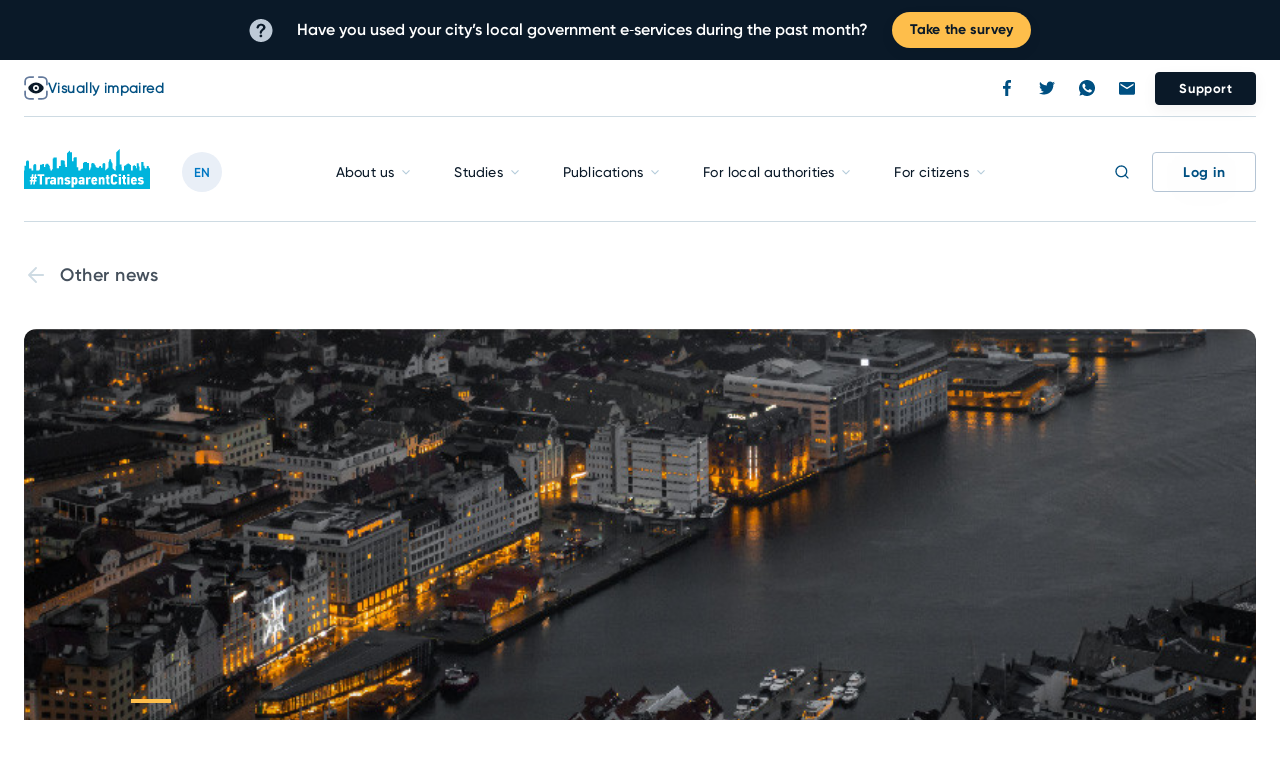

--- FILE ---
content_type: text/html; charset=UTF-8
request_url: https://transparentcities.in.ua/en/news/ti-latvia-u-partnerstvi-z-ti-norway-prezentuvaly-indeks-prozorosti-mistsevykh-orhaniv-vlady
body_size: 126103
content:
<!DOCTYPE html>
<html lang="en">
<head>
    <meta charset="utf-8">
    <meta http-equiv="X-UA-Compatible" content="IE=edge">
    <title></title>
                
        <meta property="og:title" content="TI Latvia in Partnership with TI Norway Present Transparency Index of Local Authorities">
        <meta property="og:type" content="article">

                    <meta property="og:image" content="https://transparentcities.in.ua/storage/1380/54OWJ8zc8nGzeIpDuLYK416w5TsCJqt91AOEfgvW.jpg">
            <meta property="og:image:secure_url" content="https://transparentcities.in.ua/storage/1380/54OWJ8zc8nGzeIpDuLYK416w5TsCJqt91AOEfgvW.jpg">
        
        <meta property="og:url" content="https://transparentcities.in.ua/en/news/ti-latvia-u-partnerstvi-z-ti-norway-prezentuvaly-indeks-prozorosti-mistsevykh-orhaniv-vlady">
        <meta property="og:description" content="">
        <meta property="og:site_name" content="TransparentCities.in.ua">
        
    

    <meta name="csrf-token" content="YEg27jrklMK2zCj5BAUBIV8RaxhyJSg1EVTG8AgP">
    <meta name="theme-color" content="#fff">
    <meta name="apple-mobile-web-app-status-bar-style" content="black-translucent">
    <meta name="viewport" content="width=device-width, initial-scale=1.0, minimum-scale=1.0">
    <script async src=//www.googletagmanager.com/gtag/js?id=UA-156115041-2></script>
    <script> window.dataLayer = window.dataLayer || []; function gtag(){dataLayer.push(arguments);} gtag('js', new Date()); gtag('config', 'UA-156115041-2'); </script>
    <link rel="apple-touch-icon" sizes="180x180" href="/apple-touch-icon.png">
    <link rel="icon" type="image/png" sizes="32x32" href="/favicon-32x32.png">
    <link rel="icon" type="image/png" sizes="16x16" href="/favicon-16x16.png">
    <link rel="manifest" href="/site.webmanifest">
    <link rel="mask-icon" href="/safari-pinned-tab.svg" color="#5bbad5">
    <meta name="msapplication-TileColor" content="#da532c">
    <meta name="theme-color" content="#ffffff">
    <!--
    /**
    * @license
    * MyFonts Webfont Build ID 3983822
    *
    * The fonts listed in this notice are subject to the End User License
    * Agreement(s) entered into by the website owner. All other parties are
    * explicitly restricted from using the Licensed Webfonts(s).
    *
    * You may obtain a valid license from one of MyFonts official sites.
    * http://www.fonts.com
    * http://www.myfonts.com
    * http://www.linotype.com
    *
    */
    -->
    <link rel="stylesheet" href="/css/visible.css?id=ba9e08847e207046b3bf">
    
        </head>
<body>
<div class="banner js-banner">
    <div class="container">
        <div class="banner__wrapper">
            <div class="banner__container">
                <div class="banner__text">
                    <span class="banner__icon"></span>
                    <span>
                        Have you used your city’s local government e‑services during the past month?
                    </span>
                </div>
                <a class="banner__button banner__button--lg js-poll" href="/#poll">
                    Take the survey                </a>
                <a class="banner__button banner__button--sm js-pol" href="/#poll">
                    Survey                </a>
                <!--div class="banner__text">
                    Make a donation to support Ukrainian cities affected by the war.                </div-->
            </div>
        </div>
    </div>
</div>
<nav class="navbar js-navbar ">
    <div class="navbar__container">
        <div class="container">
            <div class="navbar__top">
                <div class="navbar__controls js-navbar-controls">
                    <a class="navbar__sp-button navbar__sp-button--init js-navbar-sp-btn" href="#">
                        <span class="navbar__sp-button-icon"></span>
                        <span class="navbar__sp-button-name">Visually impaired</span>
                    </a>
                    <a class="navbar__sp-button navbar__sp-button--default js-navbar-sp-btn" href="#">
                        <span class="navbar__sp-button-icon"></span>
                        <span class="navbar__sp-button-name">Normal mode</span>
                    </a>
                    <div class="navbar__spf-buttons"><a class="navbar__spf-button js-navbar-spf-btn" href="#" data-default-fs>A </a><a class="navbar__spf-button navbar__spf-button--lg js-navbar-spf-btn" href="#" data-increase-fs>A<sup>+</sup></a></div>
                </div>
                <div class="navbar__tags">
                                    </div>
                <div class="navbar__socials">
                    <div class="navbar__socials-list">
                        <a class="navbar__socials-button navbar__socials-button_fb" rel=nofollow target="_blank" href="https://www.facebook.com/transparent.cities.ukraine"><svg width="8" height="16" viewBox="0 0 8 16">
                                <path d="M6.54 2.65667H8.00067V0.112667C7.74867 0.078 6.882 0 5.87267 0C3.76667 0 2.324 1.32467 2.324 3.75933V6H0V8.844H2.324V16H5.17333V8.84467H7.40333L7.75733 6.00067H5.17267V4.04133C5.17333 3.21933 5.39467 2.65667 6.54 2.65667Z"/>
                            </svg>
                        </a>
                        <a class="navbar__socials-button navbar__socials-button_twitter" target="_blank" rel=nofollow href="https://twitter.com/TransparencyUA"><svg width="16" height="13" viewBox="0 0 16 13">
                                <path d="M14.356 3.242C15.0067 2.78 15.554 2.20333 16 1.53933V1.53867C15.4047 1.79933 14.7713 1.97267 14.11 2.05667C14.79 1.65067 15.3093 1.01267 15.5533 0.244C14.9193 0.622 14.2193 0.888667 13.4733 1.038C12.8713 0.396667 12.0133 0 11.0773 0C9.26133 0 7.79933 1.474 7.79933 3.28067C7.79933 3.54067 7.82133 3.79067 7.87533 4.02867C5.14867 3.89533 2.73533 2.58867 1.114 0.597333C0.831333 1.08867 0.664667 1.65067 0.664667 2.25533C0.664667 3.39133 1.24933 4.398 2.122 4.98133C1.59467 4.97133 1.078 4.818 0.64 4.57733V4.61333C0.64 6.20733 1.77667 7.53133 3.268 7.83667C3.00067 7.91 2.71 7.94467 2.408 7.94467C2.198 7.94467 1.986 7.93267 1.78733 7.88867C2.212 9.18733 3.41867 10.1427 4.852 10.174C3.736 11.0467 2.31867 11.5727 0.784667 11.5727C0.516 11.5727 0.258 11.5607 0 11.528C1.45333 12.4647 3.17467 13 5.032 13C10.8207 13 14.5933 8.17067 14.356 3.242Z"/>
                            </svg>
                        </a>
                        <a class="navbar__socials-button navbar__socials-button_viber" target="_blank" rel=nofollow href="https://www.whatsapp.com/channel/0029VaXlq1HFcow1bTeryj0Y">
                            <svg xmlns="http://www.w3.org/2000/svg" width="16" height="16" viewBox="0 0 16 16">
                                <path d="M8.002 0H7.998C3.587 0 0 3.588 0 8C0 9.75 0.564 11.372 1.523 12.689L0.526 15.661L3.601 14.678C4.866 15.516 6.375 16 8.002 16C12.413 16 16 12.411 16 8C16 3.589 12.413 0 8.002 0ZM12.657 11.297C12.464 11.842 11.698 12.294 11.087 12.426C10.669 12.515 10.123 12.586 8.285 11.824C5.934 10.85 4.42 8.461 4.302 8.306C4.189 8.151 3.352 7.041 3.352 5.893C3.352 4.745 3.935 4.186 4.17 3.946C4.363 3.749 4.682 3.659 4.988 3.659C5.087 3.659 5.176 3.664 5.256 3.668C5.491 3.678 5.609 3.692 5.764 4.063C5.957 4.528 6.427 5.676 6.483 5.794C6.54 5.912 6.597 6.072 6.517 6.227C6.442 6.387 6.376 6.458 6.258 6.594C6.14 6.73 6.028 6.834 5.91 6.98C5.802 7.107 5.68 7.243 5.816 7.478C5.952 7.708 6.422 8.475 7.114 9.091C8.007 9.886 8.731 10.14 8.99 10.248C9.183 10.328 9.413 10.309 9.554 10.159C9.733 9.966 9.954 9.646 10.179 9.331C10.339 9.105 10.541 9.077 10.753 9.157C10.969 9.232 12.112 9.797 12.347 9.914C12.582 10.032 12.737 10.088 12.794 10.187C12.85 10.286 12.85 10.751 12.657 11.297Z"/>
                            </svg>
                        </a>
                        <a class="navbar__socials-button navbar__socials-button_mail" href="mailto:transparent-cities@ti-ukraine.org"><svg width="16" height="13" viewBox="0 0 16 13">
                                <path fill-rule="evenodd" clip-rule="evenodd" d="M1.6 0H14.4C15.28 0 16 0.72 16 1.6V11.2C16 12.08 15.28 12.8 14.4 12.8H1.6C0.72 12.8 0 12.08 0 11.2L0.008 1.6C0.008 0.72 0.72 0 1.6 0ZM8.00156 7.2001L14.4016 3.2001V1.6001L8.00156 5.6001L1.60156 1.6001V3.2001L8.00156 7.2001Z"/>
                            </svg>
                        </a></div>
                    <a class="navbar__lang navbar__lang_show-md" href="#">UA</a>
                    <div class="navbar__buttons">
                                                <a class="navbar__button" href="https://ti-ukraine.org/pidtrymajte-nas" rel=”nofollow” target="_blank">Support</a>
                    </div>
                </div>
            </div>
            <div class="navbar__body">
                <div class="navbar__body-column"><a class="navbar__burger js-navbar-burger" href="#"><span class="navbar__burger-item"></span><span class="navbar__burger-item"></span><span class="navbar__burger-item"></span></a><a class="navbar__logo" href="/"><img src="/img/logo/logo.svg" alt="logo"></a>
                <a class="navbar__lang navbar__lang_hide-md" href="https://transparentcities.in.ua/ua/news/ti-latvia-u-partnerstvi-z-ti-norway-prezentuvaly-indeks-prozorosti-mistsevykh-orhaniv-vlady">EN</a>
                </div>
                <div class="navbar__menu-container js-navbar-menu-container">
                    <div class="navbar__menu-wrapper js-navbar-menu-wrapper">
        <div class="navbar__menu">
                            <div class="navbar__menu-item ">
                    <a class="navbar__menu-link js-navbar-link" href="#">
                        About us
                    </a>
                </div>
                            <div class="navbar__menu-item ">
                    <a class="navbar__menu-link js-navbar-link" href="#">
                        Studies
                    </a>
                </div>
                            <div class="navbar__menu-item ">
                    <a class="navbar__menu-link js-navbar-link" href="#">
                        Publications
                    </a>
                </div>
                            <div class="navbar__menu-item ">
                    <a class="navbar__menu-link js-navbar-link" href="#">
                        For local authorities
                    </a>
                </div>
                            <div class="navbar__menu-item ">
                    <a class="navbar__menu-link js-navbar-link" href="#">
                        For citizens
                    </a>
                </div>
                    </div>
        <div class="navbar__submenu js-navbar-submenu">
                                                <div class="navbar__submenu-list js-navbar-submenu-item">
                        <div class="navbar__submenu-item">
                            <a class="navbar__submenu-link navbar__submenu-link_back js-navbar-submenu-back" href="#">Назад</a>
                        </div>
                                                <div class="navbar__submenu-item">
                                                                <a class="navbar__submenu-link" href="https://transparentcities.in.ua/en/common-info">
                                    General information
                                </a>
                            </div>
                                                    <div class="navbar__submenu-item">
                                                                <a class="navbar__submenu-link" href="https://transparentcities.in.ua/en/join-the-team">
                                    Join the team
                                </a>
                            </div>
                                                    <div class="navbar__submenu-item">
                                                                <a class="navbar__submenu-link" href="https://transparentcities.in.ua/en/partners">
                                    Partners and donors
                                </a>
                            </div>
                                                    <div class="navbar__submenu-item">
                                                                <a class="navbar__submenu-link" href="https://transparentcities.in.ua/en/contacts">
                                    Contacts
                                </a>
                            </div>
                                                    <div class="navbar__submenu-item">
                                                                <a class="navbar__submenu-link" href="https://transparentcities.in.ua/en/team">
                                    Team
                                </a>
                            </div>
                                            </div>
                                                                <div class="navbar__submenu-list js-navbar-submenu-item">
                        <div class="navbar__submenu-item">
                            <a class="navbar__submenu-link navbar__submenu-link_back js-navbar-submenu-back" href="#">Назад</a>
                        </div>
                                                <div class="navbar__submenu-item">
                                                                <a class="navbar__submenu-link" href="https://transparentcities.in.ua/en/transparency-study">
                                    Transparency Study
                                </a>
                            </div>
                                                    <div class="navbar__submenu-item">
                                                                <a class="navbar__submenu-link" href="https://transparentcities.in.ua/en/research-articles">
                                    Studies
                                </a>
                            </div>
                                            </div>
                                                                <div class="navbar__submenu-list js-navbar-submenu-item">
                        <div class="navbar__submenu-item">
                            <a class="navbar__submenu-link navbar__submenu-link_back js-navbar-submenu-back" href="#">Назад</a>
                        </div>
                                                <div class="navbar__submenu-item">
                                                                <a class="navbar__submenu-link" href="https://transparentcities.in.ua/en/articles">
                                    Analytics
                                </a>
                            </div>
                                                    <div class="navbar__submenu-item">
                                                                <a class="navbar__submenu-link" href="/events">
                                    Events
                                </a>
                            </div>
                                                    <div class="navbar__submenu-item">
                                                                <a class="navbar__submenu-link" href="https://transparentcities.in.ua/en/news">
                                    News
                                </a>
                            </div>
                                            </div>
                                                                <div class="navbar__submenu-list js-navbar-submenu-item">
                        <div class="navbar__submenu-item">
                            <a class="navbar__submenu-link navbar__submenu-link_back js-navbar-submenu-back" href="#">Назад</a>
                        </div>
                                                <div class="navbar__submenu-item">
                                                                <a class="navbar__submenu-link" href="https://transparentcities.in.ua/en/templates">
                                    Templates of standard documents
                                </a>
                            </div>
                                                    <div class="navbar__submenu-item">
                                                                <a class="navbar__submenu-link" href="https://transparentcities.in.ua/en/decolonization">
                                    Guide of decolonization of Ukrainian cities
                                </a>
                            </div>
                                                    <div class="navbar__submenu-item">
                                                                <a class="navbar__submenu-link" href="https://transparentcities.in.ua/en/presentations">
                                    Presentations on transparency
                                </a>
                            </div>
                                            </div>
                                                                <div class="navbar__submenu-list js-navbar-submenu-item">
                        <div class="navbar__submenu-item">
                            <a class="navbar__submenu-link navbar__submenu-link_back js-navbar-submenu-back" href="#">Назад</a>
                        </div>
                                                <div class="navbar__submenu-item">
                                                                <a class="navbar__submenu-link" href="https://transparentcities.in.ua/en/templates%20for%20citizens">
                                    Document templates
                                </a>
                            </div>
                                            </div>
                                    </div>
    </div>
                    <div class="navbar__menu-footer">
                        <div class="navbar__controls navbar__controls--sm js-navbar-controls">
                            <a class="navbar__sp-button navbar__sp-button--init js-navbar-sp-btn" href="#">
                                <span class="navbar__sp-button-icon"></span>
                                <span class="navbar__sp-button-name">Visually impaired</span>
                            </a>
                            <a class="navbar__sp-button navbar__sp-button--default js-navbar-sp-btn" href="#">
                                <span class="navbar__sp-button-icon"></span><span class="navbar__sp-button-name">Normal mode</span>
                            </a>
                            <div class="navbar__spf-buttons"><a class="navbar__spf-button js-navbar-spf-btn" href="#" data-default-fs>A </a><a class="navbar__spf-button navbar__spf-button--lg js-navbar-spf-btn" href="#" data-increase-fs>A<sup>+</sup></a></div>
                        </div>
                        <div class="navbar__menu-footer-tags">
                            <div class="navbar__tags">
                                                            </div>
                        </div>
                        <div class="navbar__menu-footer-buttons">
                                                        <a class="navbar__button" href="https://ti-ukraine.org/pidtrymajte-nas" rel=”nofollow” target="_blank">Support</a>
                        </div>
                        <div class="navbar__menu-footer-socials">
                            <div class="navbar__socials">
                                <div class="navbar__socials-list">
                                    <a class="navbar__socials-button navbar__socials-button_fb" target="_blank" rel=nofollow href="https://www.facebook.com/transparent.cities.ukraine"><svg width="8" height="16" viewBox="0 0 8 16">
                                            <path d="M6.54 2.65667H8.00067V0.112667C7.74867 0.078 6.882 0 5.87267 0C3.76667 0 2.324 1.32467 2.324 3.75933V6H0V8.844H2.324V16H5.17333V8.84467H7.40333L7.75733 6.00067H5.17267V4.04133C5.17333 3.21933 5.39467 2.65667 6.54 2.65667Z"/>
                                        </svg>
                                    </a>
                                    <a class="navbar__socials-button navbar__socials-button_twitter" target="_blank" rel=nofollow href="https://twitter.com/TransparencyUA"><svg width="16" height="13" viewBox="0 0 16 13">
                                            <path d="M14.356 3.242C15.0067 2.78 15.554 2.20333 16 1.53933V1.53867C15.4047 1.79933 14.7713 1.97267 14.11 2.05667C14.79 1.65067 15.3093 1.01267 15.5533 0.244C14.9193 0.622 14.2193 0.888667 13.4733 1.038C12.8713 0.396667 12.0133 0 11.0773 0C9.26133 0 7.79933 1.474 7.79933 3.28067C7.79933 3.54067 7.82133 3.79067 7.87533 4.02867C5.14867 3.89533 2.73533 2.58867 1.114 0.597333C0.831333 1.08867 0.664667 1.65067 0.664667 2.25533C0.664667 3.39133 1.24933 4.398 2.122 4.98133C1.59467 4.97133 1.078 4.818 0.64 4.57733V4.61333C0.64 6.20733 1.77667 7.53133 3.268 7.83667C3.00067 7.91 2.71 7.94467 2.408 7.94467C2.198 7.94467 1.986 7.93267 1.78733 7.88867C2.212 9.18733 3.41867 10.1427 4.852 10.174C3.736 11.0467 2.31867 11.5727 0.784667 11.5727C0.516 11.5727 0.258 11.5607 0 11.528C1.45333 12.4647 3.17467 13 5.032 13C10.8207 13 14.5933 8.17067 14.356 3.242Z"/>
                                        </svg>
                                    </a>
                                    <a class="navbar__socials-button navbar__socials-button_viber" target="_blank" rel=nofollow href="https://www.whatsapp.com/channel/0029VaXlq1HFcow1bTeryj0Y">
                                        <svg xmlns="http://www.w3.org/2000/svg" width="16" height="16" viewBox="0 0 16 16">
                                            <path d="M8.002 0H7.998C3.587 0 0 3.588 0 8C0 9.75 0.564 11.372 1.523 12.689L0.526 15.661L3.601 14.678C4.866 15.516 6.375 16 8.002 16C12.413 16 16 12.411 16 8C16 3.589 12.413 0 8.002 0ZM12.657 11.297C12.464 11.842 11.698 12.294 11.087 12.426C10.669 12.515 10.123 12.586 8.285 11.824C5.934 10.85 4.42 8.461 4.302 8.306C4.189 8.151 3.352 7.041 3.352 5.893C3.352 4.745 3.935 4.186 4.17 3.946C4.363 3.749 4.682 3.659 4.988 3.659C5.087 3.659 5.176 3.664 5.256 3.668C5.491 3.678 5.609 3.692 5.764 4.063C5.957 4.528 6.427 5.676 6.483 5.794C6.54 5.912 6.597 6.072 6.517 6.227C6.442 6.387 6.376 6.458 6.258 6.594C6.14 6.73 6.028 6.834 5.91 6.98C5.802 7.107 5.68 7.243 5.816 7.478C5.952 7.708 6.422 8.475 7.114 9.091C8.007 9.886 8.731 10.14 8.99 10.248C9.183 10.328 9.413 10.309 9.554 10.159C9.733 9.966 9.954 9.646 10.179 9.331C10.339 9.105 10.541 9.077 10.753 9.157C10.969 9.232 12.112 9.797 12.347 9.914C12.582 10.032 12.737 10.088 12.794 10.187C12.85 10.286 12.85 10.751 12.657 11.297Z"/>
                                        </svg>
                                    </a>
                                    <a class="navbar__socials-button navbar__socials-button_mail" href="mailto:transparent-cities@ti-ukraine.org"><svg width="16" height="13" viewBox="0 0 16 13">
                                            <path fill-rule="evenodd" clip-rule="evenodd" d="M1.6 0H14.4C15.28 0 16 0.72 16 1.6V11.2C16 12.08 15.28 12.8 14.4 12.8H1.6C0.72 12.8 0 12.08 0 11.2L0.008 1.6C0.008 0.72 0.72 0 1.6 0ZM8.00156 7.2001L14.4016 3.2001V1.6001L8.00156 5.6001L1.60156 1.6001V3.2001L8.00156 7.2001Z"/>
                                        </svg>
                                    </a></div>
                            </div>
                        </div>
                    </div>
                </div>
                <div class="navbar__body-column">
                    <a class="navbar__search-button js-navbar-search-button" href="#"><span class="navbar__search-button-icon navbar__search-button-icon_search"><svg width="24" height="24" viewBox="0 0 24 24">
                      <path fill-rule="evenodd" clip-rule="evenodd" d="M11 4C7.13401 4 4 7.13401 4 11C4 14.866 7.13401 18 11 18C14.866 18 18 14.866 18 11C18 7.13401 14.866 4 11 4ZM2 11C2 6.02944 6.02944 2 11 2C15.9706 2 20 6.02944 20 11C20 15.9706 15.9706 20 11 20C6.02944 20 2 15.9706 2 11Z"/>
                      <path fill-rule="evenodd" clip-rule="evenodd" d="M15.9413 15.9428C16.3319 15.5523 16.965 15.5523 17.3555 15.9428L21.7055 20.2928C22.0961 20.6833 22.0961 21.3165 21.7055 21.707C21.315 22.0975 20.6819 22.0975 20.2913 21.707L15.9413 17.357C15.5508 16.9665 15.5508 16.3333 15.9413 15.9428Z"/>
                      </svg>
                      </span><span class="navbar__search-button-icon navbar__search-button-icon_close"><svg width="24" height="24" viewBox="0 0 24 24">
                      <path fill-rule="evenodd" clip-rule="evenodd" d="M4.93044 4.92893C4.53992 5.31946 4.53992 5.95262 4.93044 6.34315L10.5873 12L4.93044 17.6569C4.53992 18.0474 4.53992 18.6805 4.93044 19.0711C5.32097 19.4616 5.95413 19.4616 6.34466 19.0711L12.0015 13.4142L17.6584 19.0711C18.0489 19.4616 18.6821 19.4616 19.0726 19.0711C19.4631 18.6805 19.4631 18.0474 19.0726 17.6569L13.4157 12L19.0726 6.34315C19.4631 5.95262 19.4631 5.31946 19.0726 4.92893C18.6821 4.53841 18.0489 4.53841 17.6584 4.92893L12.0015 10.5858L6.34466 4.92893C5.95413 4.53841 5.32097 4.53841 4.93044 4.92893Z"/>
                      </svg>
                      </span>
                    </a>

                    <div class="navbar__user">
                        <a class="navbar__login-button navbar__login-button_authorized js-open-popup-button" href="#login-popup">
                            <span class="navbar__login-button-bg"></span>
                                                            <span class="navbar__login-button-content" >
                                    <span class="navbar__login-button-name">Log in</span>
                                </span>
                            
                            <span class="navbar__login-button-icon navbar__login-button-icon_open">
                                <svg width="16" height="16" viewBox="0 0 16 16">
                                    <path d="M8 1.33398C6.162 1.33398 4.66667 2.82932 4.66667 4.66732C4.66667 6.50532 6.162 8.00065 8 8.00065C9.838 8.00065 11.3333 6.50532 11.3333 4.66732C11.3333 2.82932 9.838 1.33398 8 1.33398ZM8 6.66732C6.89733 6.66732 6 5.76998 6 4.66732C6 3.56465 6.89733 2.66732 8 2.66732C9.10267 2.66732 10 3.56465 10 4.66732C10 5.76998 9.10267 6.66732 8 6.66732ZM14 14.0007V13.334C14 10.7613 11.906 8.66732 9.33333 8.66732H6.66667C4.09333 8.66732 2 10.7613 2 13.334V14.0007H3.33333V13.334C3.33333 11.496 4.82867 10.0007 6.66667 10.0007H9.33333C11.1713 10.0007 12.6667 11.496 12.6667 13.334V14.0007H14Z"/>
                                </svg>
                            </span>
                            <div class="navbar__login-button-icon navbar__login-button-icon_close">
                                <svg width="24" height="24" viewBox="0 0 24 24">
                                    <path fill-rule="evenodd" clip-rule="evenodd" d="M4.93044 4.92893C4.53992 5.31946 4.53992 5.95262 4.93044 6.34315L10.5873 12L4.93044 17.6569C4.53992 18.0474 4.53992 18.6805 4.93044 19.0711C5.32097 19.4616 5.95413 19.4616 6.34466 19.0711L12.0015 13.4142L17.6584 19.0711C18.0489 19.4616 18.6821 19.4616 19.0726 19.0711C19.4631 18.6805 19.4631 18.0474 19.0726 17.6569L13.4157 12L19.0726 6.34315C19.4631 5.95262 19.4631 5.31946 19.0726 4.92893C18.6821 4.53841 18.0489 4.53841 17.6584 4.92893L12.0015 10.5858L6.34466 4.92893C5.95413 4.53841 5.32097 4.53841 4.93044 4.92893Z"/>
                                </svg>
                            </div>
                        </a>
                        <div class="navbar__user-dropdown js-navbar-user-dropdown">
                                                    </div>
                    </div>
                </div>
            </div>
            <div class="navbar__search js-navbar-search">
                <div class="container">
                    <div class="navbar__search-container">
                        <div class="navbar__search-wrapper">
                            <div class="navbar__search-input">
                                <div class="input js-input navbar__input input_border-radius input_size-56 input_search js-navbar-search-field" data-search-url="https://transparentcities.in.ua/en/json/tag">
                                    <div class="input__wrapper">
                                        <div class="input__container">
                                            <input class="input__field js-field" placeholder="Search">
                                            <div class="input__error"></div>
                                            <div class="input__search-icons">
                                                <a class="input__search-icon input__search-icon_search" href="#">
                                                    <svg width="24" height="24" viewBox="0 0 24 24">
                                                            <path fill-rule="evenodd" clip-rule="evenodd" d="M11 4C7.13401 4 4 7.13401 4 11C4 14.866 7.13401 18 11 18C14.866 18 18 14.866 18 11C18 7.13401 14.866 4 11 4ZM2 11C2 6.02944 6.02944 2 11 2C15.9706 2 20 6.02944 20 11C20 15.9706 15.9706 20 11 20C6.02944 20 2 15.9706 2 11Z"/>
                                                            <path fill-rule="evenodd" clip-rule="evenodd" d="M15.9413 15.9428C16.3319 15.5523 16.965 15.5523 17.3555 15.9428L21.7055 20.2928C22.0961 20.6833 22.0961 21.3165 21.7055 21.707C21.315 22.0975 20.6819 22.0975 20.2913 21.707L15.9413 17.357C15.5508 16.9665 15.5508 16.3333 15.9413 15.9428Z"/>
                                                    </svg>
                                                </a>
                                            </div>
                                        </div>
                                    </div>
                                </div>
                            </div>
                            <div class="navbar__search-results">
                                <div class="navbar__search-results-container" data-simplebar>
                                </div>
                            </div>
                        </div>
                    </div>
                </div>
            </div>

        </div>
    </div>
</nav>
<div class="filter-overlay"></div>
<div class="popup js-popup" id="login-popup">
    <div class="popup__flex-container">
        <div class="popup__overlay js-popup-overlay"></div>
        <div class="popup__container">
            <div class="popup__container-inner">
                <div class="popup__title">Authorization</div>
            </div><a class="popup__close-button js-close-popup-button" href="#">
                <svg width="24" height="24" viewBox="0 0 24 24">
                    <path fill-rule="evenodd" clip-rule="evenodd" d="M4.93044 4.92893C4.53992 5.31946 4.53992 5.95262 4.93044 6.34315L10.5873 12L4.93044 17.6569C4.53992 18.0474 4.53992 18.6805 4.93044 19.0711C5.32097 19.4616 5.95413 19.4616 6.34466 19.0711L12.0015 13.4142L17.6584 19.0711C18.0489 19.4616 18.6821 19.4616 19.0726 19.0711C19.4631 18.6805 19.4631 18.0474 19.0726 17.6569L13.4157 12L19.0726 6.34315C19.4631 5.95262 19.4631 5.31946 19.0726 4.92893C18.6821 4.53841 18.0489 4.53841 17.6584 4.92893L12.0015 10.5858L6.34466 4.92893C5.95413 4.53841 5.32097 4.53841 4.93044 4.92893Z"></path>
                </svg></a>
            <div class="popup__wrapper custom-scroll">
                <div class="popup__container-inner">
                    <div class="popup__auth">
                        <form class="popup-form" name="login" method="post" action="https://transparentcities.in.ua/login">
                            <div class="popup__auth-row">
                                <div class="popup__auth-column">
                                    <div class="popup__auth-fields">
                                        <div class="input js-input popup__input js-validator">
                                            <div class="input__wrapper">
                                                <div class="input__container">
                                                    <label class="input__label">Email</label>
                                                    <div class="input__field-container">
                                                        <input class="input__field js-field" type="email" name="email" placeholder="Enter here">
                                                    </div>
                                                    <div class="input__error js-error-container"></div>
                                                </div>
                                            </div>
                                        </div>
                                        <div class="input js-input popup__input ja-validator">
                                            <div class="input__wrapper">
                                                <div class="input__container">
                                                    <label class="input__label">Password</label>
                                                    <div class="input__field-container">
                                                        <input class="input__field js-field" type="password" name="password" placeholder="Enter here">
                                                        <div class="input__password-icons"><a class="input__password-icon input__password-icon_show js-show-password-button" href="#"><svg width="16" height="16" viewBox="0 0 16 16">
                                                                    <path d="M15.2347 7.6535V7.6135L15.1414 7.4735C15.0547 7.3535 14.9347 7.18683 14.7814 6.98683C14.3674 6.45658 13.9054 5.96561 13.4014 5.52016C11.9324 4.15057 10.0094 3.37185 8.00135 3.3335C6.01914 3.38261 4.12289 4.15297 2.66802 5.50016C2.16393 5.94561 1.70198 6.43658 1.28802 6.96683C1.13469 7.16683 1.01469 7.3335 0.928021 7.4535L0.834688 7.5935V7.6335L0.554688 8.00016L0.768021 8.36016V8.40016L0.861354 8.54016C0.948021 8.66016 1.06802 8.82683 1.22135 9.02683C1.65608 9.56243 2.14045 10.0557 2.66802 10.5002C4.12289 11.8474 6.01914 12.6177 8.00135 12.6668C9.99513 12.6258 11.9046 11.8549 13.368 10.5002C13.8721 10.0547 14.3341 9.56375 14.748 9.0335C14.9014 8.8335 15.0214 8.66683 15.108 8.54683L15.2014 8.40683V8.36683L15.4147 8.02016L15.2347 7.6535ZM13.6947 8.2135C13.3329 8.67861 12.929 9.10932 12.488 9.50016C11.2684 10.6416 9.67133 11.2942 8.00135 11.3335C6.33138 11.2942 4.7343 10.6416 3.51469 9.50016C3.07359 9.10738 2.66761 8.67686 2.30135 8.2135L2.14135 8.00016L2.30135 7.78683C2.66761 7.32347 3.07359 6.89294 3.51469 6.50016C4.7343 5.35872 6.33138 4.70612 8.00135 4.66683C9.67133 4.70612 11.2684 5.35872 12.488 6.50016C12.929 6.891 13.3329 7.32172 13.6947 7.78683C13.7614 7.86683 13.8147 7.9335 13.8614 8.00016C13.908 8.06683 13.7614 8.1335 13.6947 8.2135Z"/>
                                                                    <path d="M8 10C9.10457 10 10 9.10457 10 8C10 6.89543 9.10457 6 8 6C6.89543 6 6 6.89543 6 8C6 9.10457 6.89543 10 8 10Z"/>
                                                                </svg>
                                                            </a><a class="input__password-icon input__password-icon_hide js-hide-password-button" href="#"><svg width="16" height="16" viewBox="0 0 16 16">
                                                                    <path d="M14.8207 7.81334L14.2607 6.84668C14.3225 6.77433 14.3804 6.69866 14.434 6.62001L14.5207 6.50001V6.46668L14.294 6.32001L14.0007 6.09334L14.314 6.30001L14.5407 6.44668C14.6379 6.29815 14.6722 6.11708 14.6359 5.9433C14.5997 5.76952 14.4959 5.61725 14.3473 5.52001C14.1988 5.42276 14.0177 5.3885 13.844 5.42476C13.6702 5.46101 13.5179 5.56482 13.4207 5.71334L13.354 5.80001C13.294 5.88668 13.2073 6.00001 13.0873 6.14668C12.758 6.54036 12.3944 6.90401 12.0007 7.23334C10.8823 8.18488 9.46882 8.71963 8.00067 8.74668C6.53252 8.71963 5.11906 8.18488 4.00067 7.23334C3.60583 6.91277 3.23997 6.55807 2.90734 6.17334C2.78734 6.00001 2.70067 5.91334 2.66734 5.82668L2.60067 5.74001C2.55252 5.66647 2.49035 5.60313 2.41773 5.55362C2.3451 5.5041 2.26343 5.46938 2.17738 5.45142C2.00359 5.41517 1.82253 5.44943 1.674 5.54668C1.52548 5.64392 1.42168 5.79618 1.38542 5.96997C1.34916 6.14375 1.38342 6.32482 1.48067 6.47334L2.00067 6.13334L1.48067 6.47334V6.50668L1.56734 6.62667L1.634 6.72001L0.967337 7.82001C0.919101 7.89589 0.886713 7.98074 0.87212 8.06946C0.857527 8.15818 0.861032 8.24894 0.882423 8.33627C0.903814 8.4236 0.94265 8.5057 0.996594 8.57763C1.05054 8.64956 1.11847 8.70984 1.19632 8.75484C1.27416 8.79983 1.3603 8.82862 1.44956 8.83946C1.53882 8.8503 1.62934 8.84298 1.7157 8.81793C1.80205 8.79287 1.88244 8.75061 1.95204 8.69369C2.02163 8.63676 2.07899 8.56634 2.12067 8.48667L2.54067 7.76001C2.714 7.92668 2.90067 8.10001 3.114 8.27334C3.4328 8.53191 3.76916 8.76804 4.12067 8.98001L3.66734 9.81334C3.6191 9.88922 3.58671 9.97407 3.57212 10.0628C3.55753 10.1515 3.56103 10.2423 3.58242 10.3296C3.60381 10.4169 3.64265 10.499 3.69659 10.571C3.75054 10.6429 3.81847 10.7032 3.89632 10.7482C3.97416 10.7932 4.0603 10.822 4.14956 10.8328C4.23882 10.8436 4.32934 10.8363 4.41569 10.8113C4.50205 10.7862 4.58244 10.7439 4.65204 10.687C4.72163 10.6301 4.77899 10.5597 4.82067 10.48L5.334 9.56668C5.97384 9.8229 6.64757 9.9846 7.334 10.0467V10.7133C7.334 10.8902 7.40424 11.0597 7.52927 11.1847C7.65429 11.3098 7.82386 11.38 8.00067 11.38C8.17748 11.38 8.34705 11.3098 8.47207 11.1847C8.5971 11.0597 8.66734 10.8902 8.66734 10.7133V10.0467C9.29888 9.98568 9.91971 9.84224 10.514 9.62001L11.0073 10.48C11.049 10.5597 11.1064 10.6301 11.176 10.687C11.2456 10.7439 11.326 10.7862 11.4123 10.8113C11.4987 10.8363 11.5892 10.8436 11.6784 10.8328C11.7677 10.822 11.8538 10.7932 11.9317 10.7482C12.0095 10.7032 12.0775 10.6429 12.1314 10.571C12.1854 10.499 12.2242 10.4169 12.2456 10.3296C12.267 10.2423 12.2705 10.1515 12.2559 10.0628C12.2413 9.97407 12.2089 9.88922 12.1607 9.81334L11.7207 9.04667C12.1207 8.81725 12.5019 8.55643 12.8607 8.26667C13.0273 8.13334 13.174 7.99334 13.3207 7.86668L13.674 8.48001C13.7157 8.55968 13.773 8.6301 13.8426 8.68702C13.9122 8.74395 13.9926 8.78621 14.079 8.81126C14.1653 8.83631 14.2559 8.84364 14.3451 8.83279C14.4344 8.82195 14.5205 8.79317 14.5984 8.74817C14.6762 8.70317 14.7441 8.6429 14.7981 8.57096C14.852 8.49903 14.8909 8.41693 14.9122 8.3296C14.9336 8.24227 14.9371 8.15151 14.9226 8.06279C14.908 7.97407 14.8756 7.88922 14.8273 7.81334H14.8207Z"/>
                                                                </svg>
                                                            </a></div>
                                                    </div>
                                                    <div class="input__error js-error-container"></div>
                                                </div>
                                            </div>
                                        </div>
                                    </div>
                                    <div class="popup__auth-remember">
                                        <div class="popup__auth-checkbox">
                                            <div class="checkbox">
                                                <label class="checkbox__label">
                                                    <input class="checkbox__input" type="checkbox" name="remember_me"><span class="checkbox__box"></span>
                                                    <div class="checkbox__name">Remember me</div>
                                                </label>
                                            </div>
                                        </div><a class="popup__link js-open-popup-button" href="#pass-reminder-1-popup">Remind password</a>
                                    </div>
                                    <div class="popup__auth-button">
                                        <button class="gradient-button gradient-button_fw"><span class="gradient-button__background"></span><span class="gradient-button__content"><span class="gradient-button__name">Login</span></span></button>
                                    </div>
                                    <div class="popup__auth-registration-link"><a class="popup__link js-open-popup-button" href="#registration-popup">Register</a></div>
                                </div>
                                <div class="popup__auth-delimiter">
                                    <div class="popup__auth-delimiter-text">or</div>
                                </div>
                                <div class="popup__auth-column">
                                    <div class="popup__socials">
                                        <div class="popup__social-title">Log in as a user</div>
                                        <div class="popup__social-buttons">
                                            <div class="popup__social-button">
                                                <a class="social-button social-button_fb" href="https://transparentcities.in.ua/login/social/facebook/redirect">
                                                    <div class="social-button__icon">
                                                        <svg width="24" height="24" viewBox="0 0 24 24">
                                                            <path d="M14.54 6.65667H16.0007V4.11267C15.7487 4.078 14.882 4 13.8727 4C11.7667 4 10.324 5.32467 10.324 7.75933V10H8V12.844H10.324V20H13.1733V12.8447H15.4033L15.7573 10.0007H13.1727V8.04133C13.1733 7.21933 13.3947 6.65667 14.54 6.65667Z"></path>
                                                        </svg>
                                                    </div>
                                                    <div class="social-button__name">Facebook</div>
                                                </a></div>
                                            <div class="popup__social-button">
                                                <a class="social-button social-button_google" href="https://transparentcities.in.ua/login/social/google/redirect">
                                                    <div class="social-button__icon">
                                                        <svg width="24" height="24" viewBox="0 0 24 24">
                                                            <path d="M21.1 11.9C21.1 11.3 21 10.8 20.9 10.3H11.7V13.6H17.2C17 15 15.5 17.8 11.7 17.8C8.4 17.8 5.7 15.1 5.7 11.7C5.7 6.3 12.1 3.8 15.6 7.1L18.2 4.6C16.5 3 14.3 2 11.7 2C6.3 2 2 6.3 2 11.7C2 17.1 6.3 21.4 11.7 21.4C17.3 21.4 21.1 17.4 21.1 11.9Z"></path>
                                                        </svg>
                                                    </div>
                                                    <div class="social-button__name">Google</div>
                                                </a></div>
                                        </div>
                                    </div>
                                </div>
                            </div>
                        </form>
                    </div>
                </div>
            </div>
        </div>
    </div>
</div>

<div class="popup popup_registration js-popup" id="registration-popup">
    <div class="popup__flex-container">
        <div class="popup__overlay js-popup-overlay"></div>
        <div class="popup__container">
            <div class="popup__container-inner">
                <div class="popup__title">Register</div>
            </div><a class="popup__close-button js-close-popup-button" href="#">
                <svg width="24" height="24" viewBox="0 0 24 24">
                    <path fill-rule="evenodd" clip-rule="evenodd" d="M4.93044 4.92893C4.53992 5.31946 4.53992 5.95262 4.93044 6.34315L10.5873 12L4.93044 17.6569C4.53992 18.0474 4.53992 18.6805 4.93044 19.0711C5.32097 19.4616 5.95413 19.4616 6.34466 19.0711L12.0015 13.4142L17.6584 19.0711C18.0489 19.4616 18.6821 19.4616 19.0726 19.0711C19.4631 18.6805 19.4631 18.0474 19.0726 17.6569L13.4157 12L19.0726 6.34315C19.4631 5.95262 19.4631 5.31946 19.0726 4.92893C18.6821 4.53841 18.0489 4.53841 17.6584 4.92893L12.0015 10.5858L6.34466 4.92893C5.95413 4.53841 5.32097 4.53841 4.93044 4.92893Z"></path>
                </svg></a>
            <div class="popup__wrapper custom-scroll">
                <div class="popup__container-inner">
                    <div class="popup__reg">
                        <form class="popup-form" enctype="multipart/form-data" novalidate="novalidate" id="formRegistr" name="register" action="https://transparentcities.in.ua/register" method="post">
                            <div class="popup__reg-top">
                                <div class="popup__reg-row">
                                    <div class="popup__reg-col">
                                        <div class="input js-input popup__input js-validator">
                                            <div class="input__wrapper">
                                                <div class="input__container">
                                                    <label class="input__label">Name</label>
                                                    <div class="input__field-container">
                                                        <input class="input__field js-field" type="text" name="first_name" placeholder="Your Name">
                                                    </div>
                                                    <div class="input__error js-error-container"></div>
                                                </div>
                                            </div>
                                        </div>
                                    </div>
                                    <div class="popup__reg-col">
                                        <div class="input js-input popup__input js-validator">
                                            <div class="input__wrapper">
                                                <div class="input__container">
                                                    <label class="input__label">Last Name</label>
                                                    <div class="input__field-container">
                                                        <input class="input__field js-field" type="text" name="last_name" placeholder="Your Last Name">
                                                    </div>
                                                    <div class="input__error js-error-container"></div>
                                                </div>
                                            </div>
                                        </div>
                                    </div>
                                </div>
                                <div class="popup__reg-row">
                                    <div class="popup__reg-col">
                                        <div class="input js-input popup__input js-validator">
                                            <div class="input__wrapper">
                                                <div class="input__container">
                                                    <label class="input__label">Email</label>
                                                    <div class="input__field-container">
                                                        <input class="input__field js-field" type="email" name="email" placeholder="Enter here">
                                                    </div>
                                                    <div class="input__error js-error-container"></div>
                                                </div>
                                            </div>
                                        </div>
                                    </div>
                                    <div class="popup__reg-col"></div>
                                </div>
                                <div class="popup__reg-row">
                                    <div class="popup__reg-col">
                                        <div class="input js-input popup__input js-validator">
                                            <div class="input__wrapper">
                                                <div class="input__container">
                                                    <label class="input__label">Password</label>
                                                    <div class="input__field-container">
                                                        <input class="input__field js-field" type="password" name="password" placeholder="Enter here">
                                                        <div class="input__password-icons"><a class="input__password-icon input__password-icon_show js-show-password-button" href="#"><svg width="16" height="16" viewBox="0 0 16 16">
                                                                    <path d="M15.2347 7.6535V7.6135L15.1414 7.4735C15.0547 7.3535 14.9347 7.18683 14.7814 6.98683C14.3674 6.45658 13.9054 5.96561 13.4014 5.52016C11.9324 4.15057 10.0094 3.37185 8.00135 3.3335C6.01914 3.38261 4.12289 4.15297 2.66802 5.50016C2.16393 5.94561 1.70198 6.43658 1.28802 6.96683C1.13469 7.16683 1.01469 7.3335 0.928021 7.4535L0.834688 7.5935V7.6335L0.554688 8.00016L0.768021 8.36016V8.40016L0.861354 8.54016C0.948021 8.66016 1.06802 8.82683 1.22135 9.02683C1.65608 9.56243 2.14045 10.0557 2.66802 10.5002C4.12289 11.8474 6.01914 12.6177 8.00135 12.6668C9.99513 12.6258 11.9046 11.8549 13.368 10.5002C13.8721 10.0547 14.3341 9.56375 14.748 9.0335C14.9014 8.8335 15.0214 8.66683 15.108 8.54683L15.2014 8.40683V8.36683L15.4147 8.02016L15.2347 7.6535ZM13.6947 8.2135C13.3329 8.67861 12.929 9.10932 12.488 9.50016C11.2684 10.6416 9.67133 11.2942 8.00135 11.3335C6.33138 11.2942 4.7343 10.6416 3.51469 9.50016C3.07359 9.10738 2.66761 8.67686 2.30135 8.2135L2.14135 8.00016L2.30135 7.78683C2.66761 7.32347 3.07359 6.89294 3.51469 6.50016C4.7343 5.35872 6.33138 4.70612 8.00135 4.66683C9.67133 4.70612 11.2684 5.35872 12.488 6.50016C12.929 6.891 13.3329 7.32172 13.6947 7.78683C13.7614 7.86683 13.8147 7.9335 13.8614 8.00016C13.908 8.06683 13.7614 8.1335 13.6947 8.2135Z"/>
                                                                    <path d="M8 10C9.10457 10 10 9.10457 10 8C10 6.89543 9.10457 6 8 6C6.89543 6 6 6.89543 6 8C6 9.10457 6.89543 10 8 10Z"/>
                                                                </svg>
                                                            </a><a class="input__password-icon input__password-icon_hide js-hide-password-button" href="#"><svg width="16" height="16" viewBox="0 0 16 16">
                                                                    <path d="M14.8207 7.81334L14.2607 6.84668C14.3225 6.77433 14.3804 6.69866 14.434 6.62001L14.5207 6.50001V6.46668L14.294 6.32001L14.0007 6.09334L14.314 6.30001L14.5407 6.44668C14.6379 6.29815 14.6722 6.11708 14.6359 5.9433C14.5997 5.76952 14.4959 5.61725 14.3473 5.52001C14.1988 5.42276 14.0177 5.3885 13.844 5.42476C13.6702 5.46101 13.5179 5.56482 13.4207 5.71334L13.354 5.80001C13.294 5.88668 13.2073 6.00001 13.0873 6.14668C12.758 6.54036 12.3944 6.90401 12.0007 7.23334C10.8823 8.18488 9.46882 8.71963 8.00067 8.74668C6.53252 8.71963 5.11906 8.18488 4.00067 7.23334C3.60583 6.91277 3.23997 6.55807 2.90734 6.17334C2.78734 6.00001 2.70067 5.91334 2.66734 5.82668L2.60067 5.74001C2.55252 5.66647 2.49035 5.60313 2.41773 5.55362C2.3451 5.5041 2.26343 5.46938 2.17738 5.45142C2.00359 5.41517 1.82253 5.44943 1.674 5.54668C1.52548 5.64392 1.42168 5.79618 1.38542 5.96997C1.34916 6.14375 1.38342 6.32482 1.48067 6.47334L2.00067 6.13334L1.48067 6.47334V6.50668L1.56734 6.62667L1.634 6.72001L0.967337 7.82001C0.919101 7.89589 0.886713 7.98074 0.87212 8.06946C0.857527 8.15818 0.861032 8.24894 0.882423 8.33627C0.903814 8.4236 0.94265 8.5057 0.996594 8.57763C1.05054 8.64956 1.11847 8.70984 1.19632 8.75484C1.27416 8.79983 1.3603 8.82862 1.44956 8.83946C1.53882 8.8503 1.62934 8.84298 1.7157 8.81793C1.80205 8.79287 1.88244 8.75061 1.95204 8.69369C2.02163 8.63676 2.07899 8.56634 2.12067 8.48667L2.54067 7.76001C2.714 7.92668 2.90067 8.10001 3.114 8.27334C3.4328 8.53191 3.76916 8.76804 4.12067 8.98001L3.66734 9.81334C3.6191 9.88922 3.58671 9.97407 3.57212 10.0628C3.55753 10.1515 3.56103 10.2423 3.58242 10.3296C3.60381 10.4169 3.64265 10.499 3.69659 10.571C3.75054 10.6429 3.81847 10.7032 3.89632 10.7482C3.97416 10.7932 4.0603 10.822 4.14956 10.8328C4.23882 10.8436 4.32934 10.8363 4.41569 10.8113C4.50205 10.7862 4.58244 10.7439 4.65204 10.687C4.72163 10.6301 4.77899 10.5597 4.82067 10.48L5.334 9.56668C5.97384 9.8229 6.64757 9.9846 7.334 10.0467V10.7133C7.334 10.8902 7.40424 11.0597 7.52927 11.1847C7.65429 11.3098 7.82386 11.38 8.00067 11.38C8.17748 11.38 8.34705 11.3098 8.47207 11.1847C8.5971 11.0597 8.66734 10.8902 8.66734 10.7133V10.0467C9.29888 9.98568 9.91971 9.84224 10.514 9.62001L11.0073 10.48C11.049 10.5597 11.1064 10.6301 11.176 10.687C11.2456 10.7439 11.326 10.7862 11.4123 10.8113C11.4987 10.8363 11.5892 10.8436 11.6784 10.8328C11.7677 10.822 11.8538 10.7932 11.9317 10.7482C12.0095 10.7032 12.0775 10.6429 12.1314 10.571C12.1854 10.499 12.2242 10.4169 12.2456 10.3296C12.267 10.2423 12.2705 10.1515 12.2559 10.0628C12.2413 9.97407 12.2089 9.88922 12.1607 9.81334L11.7207 9.04667C12.1207 8.81725 12.5019 8.55643 12.8607 8.26667C13.0273 8.13334 13.174 7.99334 13.3207 7.86668L13.674 8.48001C13.7157 8.55968 13.773 8.6301 13.8426 8.68702C13.9122 8.74395 13.9926 8.78621 14.079 8.81126C14.1653 8.83631 14.2559 8.84364 14.3451 8.83279C14.4344 8.82195 14.5205 8.79317 14.5984 8.74817C14.6762 8.70317 14.7441 8.6429 14.7981 8.57096C14.852 8.49903 14.8909 8.41693 14.9122 8.3296C14.9336 8.24227 14.9371 8.15151 14.9226 8.06279C14.908 7.97407 14.8756 7.88922 14.8273 7.81334H14.8207Z"/>
                                                                </svg>
                                                            </a></div>
                                                    </div>
                                                    <div class="input__error js-error-container"></div>
                                                </div>
                                            </div>
                                        </div>
                                        <div class="popup__description popup__description_sm">Password must be at least 6 characters long, contain numbers and Latin letters</div>
                                    </div>
                                    <div class="popup__reg-col">
                                        <div class="input js-input popup__input js-validator">
                                            <div class="input__wrapper">
                                                <div class="input__container">
                                                    <label class="input__label">Repeat password</label>
                                                    <div class="input__field-container">
                                                        <input class="input__field js-field" type="password" name="password_confirmation" placeholder="Enter here">
                                                        <div class="input__password-icons"><a class="input__password-icon input__password-icon_show js-show-password-button" href="#"><svg width="16" height="16" viewBox="0 0 16 16">
                                                                    <path d="M15.2347 7.6535V7.6135L15.1414 7.4735C15.0547 7.3535 14.9347 7.18683 14.7814 6.98683C14.3674 6.45658 13.9054 5.96561 13.4014 5.52016C11.9324 4.15057 10.0094 3.37185 8.00135 3.3335C6.01914 3.38261 4.12289 4.15297 2.66802 5.50016C2.16393 5.94561 1.70198 6.43658 1.28802 6.96683C1.13469 7.16683 1.01469 7.3335 0.928021 7.4535L0.834688 7.5935V7.6335L0.554688 8.00016L0.768021 8.36016V8.40016L0.861354 8.54016C0.948021 8.66016 1.06802 8.82683 1.22135 9.02683C1.65608 9.56243 2.14045 10.0557 2.66802 10.5002C4.12289 11.8474 6.01914 12.6177 8.00135 12.6668C9.99513 12.6258 11.9046 11.8549 13.368 10.5002C13.8721 10.0547 14.3341 9.56375 14.748 9.0335C14.9014 8.8335 15.0214 8.66683 15.108 8.54683L15.2014 8.40683V8.36683L15.4147 8.02016L15.2347 7.6535ZM13.6947 8.2135C13.3329 8.67861 12.929 9.10932 12.488 9.50016C11.2684 10.6416 9.67133 11.2942 8.00135 11.3335C6.33138 11.2942 4.7343 10.6416 3.51469 9.50016C3.07359 9.10738 2.66761 8.67686 2.30135 8.2135L2.14135 8.00016L2.30135 7.78683C2.66761 7.32347 3.07359 6.89294 3.51469 6.50016C4.7343 5.35872 6.33138 4.70612 8.00135 4.66683C9.67133 4.70612 11.2684 5.35872 12.488 6.50016C12.929 6.891 13.3329 7.32172 13.6947 7.78683C13.7614 7.86683 13.8147 7.9335 13.8614 8.00016C13.908 8.06683 13.7614 8.1335 13.6947 8.2135Z"/>
                                                                    <path d="M8 10C9.10457 10 10 9.10457 10 8C10 6.89543 9.10457 6 8 6C6.89543 6 6 6.89543 6 8C6 9.10457 6.89543 10 8 10Z"/>
                                                                </svg>
                                                            </a><a class="input__password-icon input__password-icon_hide js-hide-password-button" href="#"><svg width="16" height="16" viewBox="0 0 16 16">
                                                                    <path d="M14.8207 7.81334L14.2607 6.84668C14.3225 6.77433 14.3804 6.69866 14.434 6.62001L14.5207 6.50001V6.46668L14.294 6.32001L14.0007 6.09334L14.314 6.30001L14.5407 6.44668C14.6379 6.29815 14.6722 6.11708 14.6359 5.9433C14.5997 5.76952 14.4959 5.61725 14.3473 5.52001C14.1988 5.42276 14.0177 5.3885 13.844 5.42476C13.6702 5.46101 13.5179 5.56482 13.4207 5.71334L13.354 5.80001C13.294 5.88668 13.2073 6.00001 13.0873 6.14668C12.758 6.54036 12.3944 6.90401 12.0007 7.23334C10.8823 8.18488 9.46882 8.71963 8.00067 8.74668C6.53252 8.71963 5.11906 8.18488 4.00067 7.23334C3.60583 6.91277 3.23997 6.55807 2.90734 6.17334C2.78734 6.00001 2.70067 5.91334 2.66734 5.82668L2.60067 5.74001C2.55252 5.66647 2.49035 5.60313 2.41773 5.55362C2.3451 5.5041 2.26343 5.46938 2.17738 5.45142C2.00359 5.41517 1.82253 5.44943 1.674 5.54668C1.52548 5.64392 1.42168 5.79618 1.38542 5.96997C1.34916 6.14375 1.38342 6.32482 1.48067 6.47334L2.00067 6.13334L1.48067 6.47334V6.50668L1.56734 6.62667L1.634 6.72001L0.967337 7.82001C0.919101 7.89589 0.886713 7.98074 0.87212 8.06946C0.857527 8.15818 0.861032 8.24894 0.882423 8.33627C0.903814 8.4236 0.94265 8.5057 0.996594 8.57763C1.05054 8.64956 1.11847 8.70984 1.19632 8.75484C1.27416 8.79983 1.3603 8.82862 1.44956 8.83946C1.53882 8.8503 1.62934 8.84298 1.7157 8.81793C1.80205 8.79287 1.88244 8.75061 1.95204 8.69369C2.02163 8.63676 2.07899 8.56634 2.12067 8.48667L2.54067 7.76001C2.714 7.92668 2.90067 8.10001 3.114 8.27334C3.4328 8.53191 3.76916 8.76804 4.12067 8.98001L3.66734 9.81334C3.6191 9.88922 3.58671 9.97407 3.57212 10.0628C3.55753 10.1515 3.56103 10.2423 3.58242 10.3296C3.60381 10.4169 3.64265 10.499 3.69659 10.571C3.75054 10.6429 3.81847 10.7032 3.89632 10.7482C3.97416 10.7932 4.0603 10.822 4.14956 10.8328C4.23882 10.8436 4.32934 10.8363 4.41569 10.8113C4.50205 10.7862 4.58244 10.7439 4.65204 10.687C4.72163 10.6301 4.77899 10.5597 4.82067 10.48L5.334 9.56668C5.97384 9.8229 6.64757 9.9846 7.334 10.0467V10.7133C7.334 10.8902 7.40424 11.0597 7.52927 11.1847C7.65429 11.3098 7.82386 11.38 8.00067 11.38C8.17748 11.38 8.34705 11.3098 8.47207 11.1847C8.5971 11.0597 8.66734 10.8902 8.66734 10.7133V10.0467C9.29888 9.98568 9.91971 9.84224 10.514 9.62001L11.0073 10.48C11.049 10.5597 11.1064 10.6301 11.176 10.687C11.2456 10.7439 11.326 10.7862 11.4123 10.8113C11.4987 10.8363 11.5892 10.8436 11.6784 10.8328C11.7677 10.822 11.8538 10.7932 11.9317 10.7482C12.0095 10.7032 12.0775 10.6429 12.1314 10.571C12.1854 10.499 12.2242 10.4169 12.2456 10.3296C12.267 10.2423 12.2705 10.1515 12.2559 10.0628C12.2413 9.97407 12.2089 9.88922 12.1607 9.81334L11.7207 9.04667C12.1207 8.81725 12.5019 8.55643 12.8607 8.26667C13.0273 8.13334 13.174 7.99334 13.3207 7.86668L13.674 8.48001C13.7157 8.55968 13.773 8.6301 13.8426 8.68702C13.9122 8.74395 13.9926 8.78621 14.079 8.81126C14.1653 8.83631 14.2559 8.84364 14.3451 8.83279C14.4344 8.82195 14.5205 8.79317 14.5984 8.74817C14.6762 8.70317 14.7441 8.6429 14.7981 8.57096C14.852 8.49903 14.8909 8.41693 14.9122 8.3296C14.9336 8.24227 14.9371 8.15151 14.9226 8.06279C14.908 7.97407 14.8756 7.88922 14.8273 7.81334H14.8207Z"/>
                                                                </svg>
                                                            </a></div>
                                                    </div>
                                                    <div class="input__error js-error-container"></div>
                                                </div>
                                            </div>
                                        </div>
                                    </div>
                                </div>
                            </div>
                            <div class="popup__reg-bottom">
                                <div class="popup__reg-checkbox">
                                    <div class="checkbox">
                                        <label class="checkbox__label">
                                            <input class="checkbox__input" type="checkbox" name="organization"><span class="checkbox__box"></span>
                                            <div class="checkbox__name">I am a representative of a civil society organization / local government</div>
                                        </label>
                                    </div>
                                </div>
                                <div class="popup__reg-row js-organization-container">
                                    <div class="popup__reg-col">
                                        <div class="custom-select js-custom-select popup__input js-validator">
                                            <div class="custom-select__label">Organization Type</div>
                                            <select data-hide-search class="role-select" name="organization_role">
                                                <option data-name="" value="0">Organization Type</option>
                                                                                                    <option value="4" data-name="ogs">Civil society organization</option>
                                                                                                    <option value="5" data-name="oms">Local government </option>
                                                                                                    <option value="6" data-name="ogsmanager">Moderator of a civil society organization (CSO)</option>
                                                                                            </select>
                                            <div class="custom-select__error js-error-container"></div>
                                        </div>
                                        <div class="input js-input popup__input js-validator">
                                            <div class="input__wrapper">
                                                <div class="input__container">
                                                    <label class="input__label">Organization Name</label>
                                                    <div class="input__field-container">
                                                        <input class="input__field js-field" type="text" name="organization_name" placeholder="Organization Name">
                                                    </div>
                                                    <div class="input__error js-error-container"></div>
                                                </div>
                                            </div>
                                        </div>
                                        <div class="custom-select js-custom-select popup__input city-group d-none js-validator">
                                            <div class="custom-select__label">City</div>
                                            <select placeholder="0.00" data-hide-search tabindex="-1" name="city_id">
                                                <option value="0">Choose a city</option>
                                                                                                    <option data-tokens="36" value="36" >Berdychiv</option>
                                                                                                    <option data-tokens="430" value="430" >Berehove</option>
                                                                                                    <option data-tokens="28" value="28" >Bila Tserkva</option>
                                                                                                    <option data-tokens="29" value="29" >Bilhorod-Dnistrovskyi</option>
                                                                                                    <option data-tokens="431" value="431" >Boryslav</option>
                                                                                                    <option data-tokens="55" value="55" >Boryspil</option>
                                                                                                    <option data-tokens="57" value="57" >Boyarka</option>
                                                                                                    <option data-tokens="432" value="432" >Brody</option>
                                                                                                    <option data-tokens="58" value="58" >Brovary</option>
                                                                                                    <option data-tokens="433" value="433" >Bucha</option>
                                                                                                    <option data-tokens="405" value="405" >Cherkasy</option>
                                                                                                    <option data-tokens="406" value="406" >Chernihiv</option>
                                                                                                    <option data-tokens="408" value="408" >Chernivtsi</option>
                                                                                                    <option data-tokens="404" value="404" >Chornomorsk</option>
                                                                                                    <option data-tokens="453" value="453" >Chortkiv</option>
                                                                                                    <option data-tokens="119" value="119" >Dnipro</option>
                                                                                                    <option data-tokens="127" value="127" >Drohobych</option>
                                                                                                    <option data-tokens="131" value="131" >Dubno</option>
                                                                                                    <option data-tokens="390" value="390" >Fastiv</option>
                                                                                                    <option data-tokens="435" value="435" >Hadyach</option>
                                                                                                    <option data-tokens="436" value="436" >Hlukhiv</option>
                                                                                                    <option data-tokens="102" value="102" >Horishni Plavni</option>
                                                                                                    <option data-tokens="168" value="168" >Irpin</option>
                                                                                                    <option data-tokens="161" value="161" >Ivano-Frankivsk</option>
                                                                                                    <option data-tokens="162" value="162" >Izmail</option>
                                                                                                    <option data-tokens="174" value="174" >Kalush</option>
                                                                                                    <option data-tokens="175" value="175" >Kamianets-Podilskyi</option>
                                                                                                    <option data-tokens="179" value="179" >Kamianske</option>
                                                                                                    <option data-tokens="393" value="393" >Kharkiv</option>
                                                                                                    <option data-tokens="396" value="396" >Khmelnytskyi</option>
                                                                                                    <option data-tokens="451" value="451" >Khmilnyk</option>
                                                                                                    <option data-tokens="452" value="452" >Khust</option>
                                                                                                    <option data-tokens="193" value="193" >Kolomyia</option>
                                                                                                    <option data-tokens="194" value="194" >Konotop</option>
                                                                                                    <option data-tokens="197" value="197" >Korosten</option>
                                                                                                    <option data-tokens="441" value="441" >Kostopil</option>
                                                                                                    <option data-tokens="191" value="191" >Kovel</option>
                                                                                                    <option data-tokens="210" value="210" >Kremenchuk</option>
                                                                                                    <option data-tokens="213" value="213" >Kropyvnytskyi</option>
                                                                                                    <option data-tokens="211" value="211" >Kryvyi Rih</option>
                                                                                                    <option data-tokens="429" value="429" >Kyiv</option>
                                                                                                    <option data-tokens="220" value="220" >Lozova</option>
                                                                                                    <option data-tokens="222" value="222" >Lubny</option>
                                                                                                    <option data-tokens="225" value="225" >Lutsk</option>
                                                                                                    <option data-tokens="226" value="226" >Lviv</option>
                                                                                                    <option data-tokens="230" value="230" >Marhanets</option>
                                                                                                    <option data-tokens="442" value="442" >Mohyliv-Podilskyi</option>
                                                                                                    <option data-tokens="247" value="247" >Mukachevo</option>
                                                                                                    <option data-tokens="251" value="251" >Mykolaiv</option>
                                                                                                    <option data-tokens="237" value="237" >Myrhorod</option>
                                                                                                    <option data-tokens="255" value="255" >Netishyn</option>
                                                                                                    <option data-tokens="253" value="253" >Nizhyn</option>
                                                                                                    <option data-tokens="260" value="260" >Novovolynsk</option>
                                                                                                    <option data-tokens="443" value="443" >Novoyavorivsk</option>
                                                                                                    <option data-tokens="444" value="444" >Obukhiv</option>
                                                                                                    <option data-tokens="275" value="275" >Odesa</option>
                                                                                                    <option data-tokens="17" value="17" >Okhtyrka</option>
                                                                                                    <option data-tokens="2" value="2" >Oleksandriia</option>
                                                                                                    <option data-tokens="279" value="279" >Pavlohrad</option>
                                                                                                    <option data-tokens="445" value="445" >Pereiaslav</option>
                                                                                                    <option data-tokens="282" value="282" >Pervomaisk</option>
                                                                                                    <option data-tokens="446" value="446" >Pivdenne</option>
                                                                                                    <option data-tokens="422" value="422" >Pivdennoukrainsk</option>
                                                                                                    <option data-tokens="296" value="296" >Podilsk</option>
                                                                                                    <option data-tokens="297" value="297" >Pokrov</option>
                                                                                                    <option data-tokens="301" value="301" >Poltava</option>
                                                                                                    <option data-tokens="305" value="305" >Pryluky</option>
                                                                                                    <option data-tokens="320" value="320" >Rivne</option>
                                                                                                    <option data-tokens="322" value="322" >Romny</option>
                                                                                                    <option data-tokens="267" value="267" >Samar</option>
                                                                                                    <option data-tokens="326" value="326" >Sambir</option>
                                                                                                    <option data-tokens="454" value="454" >Shakhtarske</option>
                                                                                                    <option data-tokens="415" value="415" >Shepetivka</option>
                                                                                                    <option data-tokens="402" value="402" >Sheptytskyi</option>
                                                                                                    <option data-tokens="416" value="416" >Shostka</option>
                                                                                                    <option data-tokens="343" value="343" >Slavuta</option>
                                                                                                    <option data-tokens="346" value="346" >Smila</option>
                                                                                                    <option data-tokens="355" value="355" >Starokostiantyniv</option>
                                                                                                    <option data-tokens="360" value="360" >Stryi</option>
                                                                                                    <option data-tokens="362" value="362" >Sumy</option>
                                                                                                    <option data-tokens="331" value="331" >Svitlovodsk</option>
                                                                                                    <option data-tokens="449" value="449" >Synelnykove</option>
                                                                                                    <option data-tokens="370" value="370" >Ternopil</option>
                                                                                                    <option data-tokens="450" value="450" >Truskavets</option>
                                                                                                    <option data-tokens="388" value="388" >Uman</option>
                                                                                                    <option data-tokens="387" value="387" >Uzhhorod</option>
                                                                                                    <option data-tokens="67" value="67" >Varash</option>
                                                                                                    <option data-tokens="69" value="69" >Vasylkiv</option>
                                                                                                    <option data-tokens="79" value="79" >Vinnytsia</option>
                                                                                                    <option data-tokens="82" value="82" >Volodymyr</option>
                                                                                                    <option data-tokens="434" value="434" >Vyshhorod</option>
                                                                                                    <option data-tokens="81" value="81" >Vyshneve</option>
                                                                                                    <option data-tokens="145" value="145" >Zaporizhia</option>
                                                                                                    <option data-tokens="141" value="141" >Zhmerynka</option>
                                                                                                    <option data-tokens="138" value="138" >Zhovti Vody</option>
                                                                                                    <option data-tokens="140" value="140" >Zhytomyr</option>
                                                                                                    <option data-tokens="438" value="438" >Zlatopil</option>
                                                                                                    <option data-tokens="440" value="440" >Zolochiv</option>
                                                                                                    <option data-tokens="439" value="439" >Zolotonosha</option>
                                                                                                    <option data-tokens="264" value="264" >Zviahel</option>
                                                                                            </select>
                                            <div class="custom-select__error js-error-container"></div>
                                        </div>
                                        <div class="input js-input popup__input js-validator">
                                            <div class="input__wrapper">
                                                <div class="input__container">
                                                    <label class="input__label">Link to organization's site</label>
                                                    <div class="input__field-container">
                                                        <input class="input__field js-field" name="organization_link" type="text" placeholder="Link to organization's site">
                                                    </div>
                                                    <div class="input__error js-error-container"></div>
                                                </div>
                                            </div>
                                        </div>
                                    </div>
                                    <div class="popup__reg-col">
                                        <div class="upload-files upload-files_reg js-upload-files js-validator">
                                            <div class="upload-files__label">Supporting documents</div>
                                            <div class="upload-files__wrapper">
                                                <div class="upload-files__row">
                                                    <div class="upload-files__column">
                                                        <div class="upload-files__image-wrapper"><img class="upload-files__image" src="/img/upload-files/image.svg" alt="upload"></div>
                                                        <label class="upload-files__button"><span class="upload-files__button-bg"></span><span class="upload-files__button-text">Вибрати файл</span>
                                                            <input class="upload-files__field js-upload-files-input" data-max-files="5" data-locale-load="Loaded files" type="file" multiple data-name="organization_files" >
                                                        </label>
                                                    </div>
                                                    <div class="upload-files__column">
                                                                                                                    <div class="upload-files__text d-none" data-info="oms" >Please attach a scanned copy of your ID or other document proving your position and position</div>
                                                                                                                    <div class="upload-files__text d-none" data-info="ogs" >Please attach a scanned copy of the membership card or other document certifying participation in the public organization</div>
                                                                                                                <div class="upload-files__description">Maximum number of files - up to 5; allowed file formats - jpeg,jpg,png; maximum size of one file - up to 2 MB</div>
                                                    </div>
                                                </div>
                                            </div>
                                            <div class="upload-files__error js-error-container"></div>
                                            <div class="upload-files__list js-upload-files-list"></div>
                                        </div>
                                    </div>
                                </div>
                                <div class="popup__reg-text">By registering, you agree with                                    <a class="link" href="/privacy-policy">
                                        <span>Privacy Policy</span>
                                    </a>
                                </div>
                                <div class="popup__reg-button">
                                    <button class="gradient-button gradient-button_fw"><span class="gradient-button__background"></span><span class="gradient-button__content">
                                            <span class="gradient-button__name">
                                                Register                                            </span>
                                        </span>
                                    </button>
                                </div>
                                <div class="popup__reg-link"><a class="popup__link js-open-popup-button" href="#login-popup">I am already registered</a></div>
                                <div class="popup__auth-delimiter popup__auth-delimiter_horizontal">
                                    <div class="popup__auth-delimiter-text">or</div>
                                </div>
                                <div class="popup__socials">
                                    <div class="popup__social-buttons popup__social-buttons_row">
                                        <div class="popup__social-button"><a class="social-button social-button_fb" href="https://transparentcities.in.ua/login/social/facebook/redirect">
                                                <div class="social-button__icon">
                                                    <svg width="24" height="24" viewBox="0 0 24 24">
                                                        <path d="M14.54 6.65667H16.0007V4.11267C15.7487 4.078 14.882 4 13.8727 4C11.7667 4 10.324 5.32467 10.324 7.75933V10H8V12.844H10.324V20H13.1733V12.8447H15.4033L15.7573 10.0007H13.1727V8.04133C13.1733 7.21933 13.3947 6.65667 14.54 6.65667Z"></path>
                                                    </svg>
                                                </div>
                                                <div class="social-button__name">Facebook</div></a></div>
                                        <div class="popup__social-button"><a class="social-button social-button_google" href="https://transparentcities.in.ua/login/social/google/redirect">
                                                <div class="social-button__icon">
                                                    <svg width="24" height="24" viewBox="0 0 24 24">
                                                        <path d="M21.1 11.9C21.1 11.3 21 10.8 20.9 10.3H11.7V13.6H17.2C17 15 15.5 17.8 11.7 17.8C8.4 17.8 5.7 15.1 5.7 11.7C5.7 6.3 12.1 3.8 15.6 7.1L18.2 4.6C16.5 3 14.3 2 11.7 2C6.3 2 2 6.3 2 11.7C2 17.1 6.3 21.4 11.7 21.4C17.3 21.4 21.1 17.4 21.1 11.9Z"></path>
                                                    </svg>
                                                </div>
                                                <div class="social-button__name">Google</div></a></div>
                                    </div>
                                </div>
                            </div>
                        </form>
                    </div>
                </div>
            </div>
        </div>
    </div>
</div>
<div class="popup popup_pass-reminder js-popup" id="pass-reminder-1-popup">
    <div class="popup__flex-container">
        <div class="popup__overlay js-popup-overlay"></div>
        <div class="popup__container">
            <div class="popup__container-inner">
                <div class="popup__title">Password recovery</div>
            </div><a class="popup__close-button js-close-popup-button" href="#">
                <svg width="24" height="24" viewBox="0 0 24 24">
                    <path fill-rule="evenodd" clip-rule="evenodd" d="M4.93044 4.92893C4.53992 5.31946 4.53992 5.95262 4.93044 6.34315L10.5873 12L4.93044 17.6569C4.53992 18.0474 4.53992 18.6805 4.93044 19.0711C5.32097 19.4616 5.95413 19.4616 6.34466 19.0711L12.0015 13.4142L17.6584 19.0711C18.0489 19.4616 18.6821 19.4616 19.0726 19.0711C19.4631 18.6805 19.4631 18.0474 19.0726 17.6569L13.4157 12L19.0726 6.34315C19.4631 5.95262 19.4631 5.31946 19.0726 4.92893C18.6821 4.53841 18.0489 4.53841 17.6584 4.92893L12.0015 10.5858L6.34466 4.92893C5.95413 4.53841 5.32097 4.53841 4.93044 4.92893Z"></path>
                </svg></a>
            <div class="popup__wrapper custom-scroll">
                <div class="popup__container-inner">
                    <div class="popup__auth">
                        <form class="popup-form" action="https://transparentcities.in.ua/password/forgot" name="register" method="post">
                            <div class="popup__auth-row">
                                <div class="popup__auth-column">
                                    <div class="popup__auth-fields">
                                        <div class="input js-input popup__input js-validator">
                                            <div class="input__wrapper">
                                                <div class="input__container">
                                                    <label class="input__label">Email</label>
                                                    <div class="input__field-container">
                                                        <input class="input__field js-field" type="email" name="email" placeholder="Enter here">
                                                    </div>
                                                    <div class="input__error js-error-container"></div>
                                                </div>
                                            </div>
                                        </div>
                                    </div>
                                    <div class="popup__auth-button">
                                        <button class="gradient-button gradient-button_fw">
                                            <span class="gradient-button__background"></span><span class="gradient-button__content"><span class="gradient-button__name">Recover password</span></span>
                                        </button>
                                    </div>
                                    <div class="popup__auth-registration-link"><a class="popup__link js-open-popup-button" href="#login-popup">I remembered my password</a></div>
                                </div>
                                <div class="popup__auth-delimiter">
                                    <div class="popup__auth-delimiter-text">or</div>
                                </div>
                                <div class="popup__auth-column">
                                    <div class="popup__socials">
                                        <div class="popup__social-title">Log in as a user</div>
                                        <div class="popup__social-buttons">
                                            <div class="popup__social-button"><a class="social-button social-button_fb" href="https://transparentcities.in.ua/login/social/facebook/redirect">
                                                    <div class="social-button__icon">
                                                        <svg width="24" height="24" viewBox="0 0 24 24">
                                                            <path d="M14.54 6.65667H16.0007V4.11267C15.7487 4.078 14.882 4 13.8727 4C11.7667 4 10.324 5.32467 10.324 7.75933V10H8V12.844H10.324V20H13.1733V12.8447H15.4033L15.7573 10.0007H13.1727V8.04133C13.1733 7.21933 13.3947 6.65667 14.54 6.65667Z"></path>
                                                        </svg>
                                                    </div>
                                                    <div class="social-button__name">Facebook</div></a></div>
                                            <div class="popup__social-button"><a class="social-button social-button_google" href="https://transparentcities.in.ua/login/social/google/redirect">
                                                    <div class="social-button__icon">
                                                        <svg width="24" height="24" viewBox="0 0 24 24">
                                                            <path d="M21.1 11.9C21.1 11.3 21 10.8 20.9 10.3H11.7V13.6H17.2C17 15 15.5 17.8 11.7 17.8C8.4 17.8 5.7 15.1 5.7 11.7C5.7 6.3 12.1 3.8 15.6 7.1L18.2 4.6C16.5 3 14.3 2 11.7 2C6.3 2 2 6.3 2 11.7C2 17.1 6.3 21.4 11.7 21.4C17.3 21.4 21.1 17.4 21.1 11.9Z"></path>
                                                        </svg>
                                                    </div>
                                                    <div class="social-button__name">Google</div></a></div>
                                        </div>
                                    </div>
                                </div>
                            </div>
                        </form>
                    </div>
                </div>
            </div>
        </div>
    </div>
</div>

<div class="popup js-popup" id="service-msg-popup">
    <div class="popup__flex-container">
        <div class="popup__overlay js-popup-overlay"></div>
        <div class="popup__container">
            <div class="popup__container-inner">
                <div class="popup__title js-popup-title">&nbsp;</div>
            </div><a class="popup__close-button js-close-popup-button" href="#">
                <svg width="24" height="24" viewBox="0 0 24 24">
                    <path fill-rule="evenodd" clip-rule="evenodd" d="M4.93044 4.92893C4.53992 5.31946 4.53992 5.95262 4.93044 6.34315L10.5873 12L4.93044 17.6569C4.53992 18.0474 4.53992 18.6805 4.93044 19.0711C5.32097 19.4616 5.95413 19.4616 6.34466 19.0711L12.0015 13.4142L17.6584 19.0711C18.0489 19.4616 18.6821 19.4616 19.0726 19.0711C19.4631 18.6805 19.4631 18.0474 19.0726 17.6569L13.4157 12L19.0726 6.34315C19.4631 5.95262 19.4631 5.31946 19.0726 4.92893C18.6821 4.53841 18.0489 4.53841 17.6584 4.92893L12.0015 10.5858L6.34466 4.92893C5.95413 4.53841 5.32097 4.53841 4.93044 4.92893Z"></path>
                </svg></a>
            <div class="popup__wrapper custom-scroll">
                <div class="popup__container-inner">
                    <div class="popup__service-msg">
                        <div class="popup__service-msg-text">
                            <div class="paragraph popup__paragraph js-popup-text">

                            </div>
                        </div>
                        <div class="popup__service-msg-button">
                            <button class="gradient-button gradient-button_fw js-close-popup-button"><span class="gradient-button__background"></span><span class="gradient-button__content"><span class="gradient-button__name">OK</span></span></button>
                        </div>
                    </div>
                </div>
            </div>
        </div>
    </div>
</div>


<!-- <div class="notification js-notification">
    <div class="container">
        <div class="notification__wrapper">
            <div class="notification__text">
                <div class="paragraph">Read more about the results of the 2020 transparency and accountability rankings</div>
            </div>
            <div class="notification__button">
                <a class="gradient-button gradient-button_sm gradient-button_fw js-notification-close" href="/news/dosyt-prozori-ale-maizhe-ne-pidzvitni--doslidzhennia-ukrainskykh-mist-vid-ti-ukraina">
                    <span class="gradient-button__background"></span><span class="gradient-button__content">
                        <span class="gradient-button__name">Read more</span>
                    </span>
                </a>
            </div>
        </div>
    </div>
</div> -->
    <main class="main">
    <div class="article animate animate-slide-up-in" data-delay="150">
        <div class="main__content main__content_article">
            <div class="container">
                <div class="article__back-link">
                    <a class="back-link" href="https://transparentcities.in.ua/en/news">
                        <div class="back-link__icon">
                            <svg width="24" height="24" viewBox="0 0 24 24">
                                <path fill-rule="evenodd" clip-rule="evenodd" d="M12.7071 5.70711C13.0976 5.31658 13.0976 4.68342 12.7071 4.29289C12.3166 3.90237 11.6834 3.90237 11.2929 4.29289L4.29289 11.2929C3.90237 11.6834 3.90237 12.3166 4.29289 12.7071L11.2929 19.7071C11.6834 20.0976 12.3166 20.0976 12.7071 19.7071C13.0976 19.3166 13.0976 18.6834 12.7071 18.2929L7.41421 13H19C19.5523 13 20 12.5523 20 12C20 11.4477 19.5523 11 19 11H7.41421L12.7071 5.70711Z"></path>
                            </svg>
                        </div>
                        <div class="back-link__name">Other news</div>
                    </a>
                </div>
                <div class="article__hero">
                    <div class="article__hero-wrapper">
                        <div class="article__hero-image" style="background-image:url('https://transparentcities.in.ua/storage/1380/54OWJ8zc8nGzeIpDuLYK416w5TsCJqt91AOEfgvW.jpg');" data-rjs="2"></div>
                        <div class="article__hero-content">
                            <div class="article__hero-caption">
                                <div class="article__hero-date">
                                    07 December 2021,  10:08
                                </div>
                                <div class="article__hero-title">
                                    TI Latvia in Partnership with TI Norway Present Transparency Index of Local Authorities
                                </div>
                            </div>
                        </div>
                    </div>
                </div>
                <div class="article__content">
                    <div class="row">
                        <div class="col-12 col-lg-10 offset-lg-1">
                                                        <div class="article__author">
                                <div class="article__author-text">Author:</div>
                                                                                                                                                <a class="" href="https://transparentcities.in.ua/en/search/Transparent%20Cities">
                                            <div class="article__author-name"> <span>Transparent Cities</span></div>
                                        </a>
                                                                                                        </div>
                                                        <div class="page-content">
                                <p>Recently, <a href="https://delna.lv/en/">Transparency International Latvia</a> in partnership with <a href="https://transparency.no/in-english/">TI Norway</a> have presented the Transparency Index of Local Authorities. It is a pilot study aimed at assessing the transparency level of 41 municipalities in Latvia and 10 municipalities in Norway. The study is based on measuring the level of information disclosure on local government websites.</p>
<p>International experience was used to develop the research methodology, including the experience of TI Ukraine&rsquo; Transparent Cities program.</p>
<p><strong>Transparency assessment was measured in 7 areas:</strong></p>
<ul>
<li>Policy and decision-making processes</li>
<li>Organizational structure</li>
<li>Finances and public funds use</li>
<li>Public participation mechanisms</li>
<li>Anti-corruption and ethics</li>
<li>Public Procurement</li>
<li>Utility Ownership and Finance</li>
</ul>
<p><strong>What's interesting about the results of the study?</strong></p>
<ul>
<li>The largest cities (including Jūrmala and Riga in Latvia, Oslo and Sandnes in Norway) performed better than smaller localities. The researchers attribute this result to the activity of entrepreneurs and the public, as well as to the concentration of resources in large cities.</li>
<li>Norwegian municipalities have, on average, performed worse than Latvian municipalities in certain areas, such as anti-corruption. This may be due to the fact that Norway has better results in the Corruption Perceptions Index*, which means that the public is less interested in the control of local authorities and the demand for information is lower.</li>
<li>In both countries, local authorities received the highest scores in the area of &ldquo;Organizational Structure,&rdquo; while the areas of &ldquo;Anti-Corruption and Ethics&rdquo; and &ldquo;Utility Ownership and Finance&rdquo; were the least transparent. The researchers point out that even though the level of democratic development is high, the lack of information disclosure creates risks of corruption at the level of local authorities. And for positive changes in the direction of transparency, legislative changes are not enough &mdash; active engagementt of the civil society is necessary.&nbsp;</li>
</ul>
<p><strong>For reference</strong> <br /><em>The Corruption Perceptions Index (CPI) is an annual ranking of countries around the world, concluded by Transparency International since 1995. Countries in the ranking are ordered by the level of corruption, based on the assessments of entrepreneurs and analysts. The full text of the study is available in English at the <a href="https://delna.lv/wp-content/uploads/2021/11/Transparency-Index-Local-Authorities-2021.pdf">link</a>.</em></p>
                            </div>
                            <div class="article__tags">
                                                            </div>
                            <div class="article__share">
                                <div class="article__share-text">Share:</div>
                                <div class="article__share-icons"><a class="article__share-icon article__share-icon_fb" href="https://www.facebook.com/sharer.php?u=https://transparentcities.in.ua/en/news/ti-latvia-u-partnerstvi-z-ti-norway-prezentuvaly-indeks-prozorosti-mistsevykh-orhaniv-vlady" target="_blank"><svg width="8" height="16" viewBox="0 0 8 16">
                                            <path d="M6.54 2.65667H8.00067V0.112667C7.74867 0.078 6.882 0 5.87267 0C3.76667 0 2.324 1.32467 2.324 3.75933V6H0V8.844H2.324V16H5.17333V8.84467H7.40333L7.75733 6.00067H5.17267V4.04133C5.17333 3.21933 5.39467 2.65667 6.54 2.65667Z"/>
                                        </svg>
                                    </a><a class="article__share-icon article__share-icon_twitter" href="http://twitter.com/share?url=https://transparentcities.in.ua/en/news/ti-latvia-u-partnerstvi-z-ti-norway-prezentuvaly-indeks-prozorosti-mistsevykh-orhaniv-vlady" target="_blank"><svg width="16" height="13" viewBox="0 0 16 13">
                                            <path d="M14.356 3.242C15.0067 2.78 15.554 2.20333 16 1.53933V1.53867C15.4047 1.79933 14.7713 1.97267 14.11 2.05667C14.79 1.65067 15.3093 1.01267 15.5533 0.244C14.9193 0.622 14.2193 0.888667 13.4733 1.038C12.8713 0.396667 12.0133 0 11.0773 0C9.26133 0 7.79933 1.474 7.79933 3.28067C7.79933 3.54067 7.82133 3.79067 7.87533 4.02867C5.14867 3.89533 2.73533 2.58867 1.114 0.597333C0.831333 1.08867 0.664667 1.65067 0.664667 2.25533C0.664667 3.39133 1.24933 4.398 2.122 4.98133C1.59467 4.97133 1.078 4.818 0.64 4.57733V4.61333C0.64 6.20733 1.77667 7.53133 3.268 7.83667C3.00067 7.91 2.71 7.94467 2.408 7.94467C2.198 7.94467 1.986 7.93267 1.78733 7.88867C2.212 9.18733 3.41867 10.1427 4.852 10.174C3.736 11.0467 2.31867 11.5727 0.784667 11.5727C0.516 11.5727 0.258 11.5607 0 11.528C1.45333 12.4647 3.17467 13 5.032 13C10.8207 13 14.5933 8.17067 14.356 3.242Z"/>
                                        </svg>
                                    </a><a class="article__share-icon article__share-icon_telegram" href="https://telegram.me/share/url?url=https://transparentcities.in.ua/en/news/ti-latvia-u-partnerstvi-z-ti-norway-prezentuvaly-indeks-prozorosti-mistsevykh-orhaniv-vlady" target="_blank"><svg width="16" height="14" viewBox="0 0 16 14">
                                            <path d="M0.74549 5.77904L14.9345 0.0722218C15.5899 -0.179814 16.1648 0.240246 15.9521 1.27839L13.5374 13.1601C13.3592 14.0002 12.8763 14.2102 12.2094 13.8082L8.5299 10.9758L6.7534 12.758C6.55792 12.9621 6.3912 13.1361 6.01175 13.1361L6.27046 9.22953L13.0948 2.80261C13.3937 2.53257 13.0258 2.37655 12.6348 2.64659L4.2065 8.18538L0.573014 7.00321C-0.214625 6.73917 -0.231873 6.17509 0.74549 5.77904Z"/>
                                        </svg>
                                    </a></div>
                            </div>
                        </div>
                    </div>
                                        <div class="article__news">
                        <h3 class="h3 article__h3 animate animate-slide-up-in" data-delay="150">Other news</h3>
                        <div class="row stretch">
                                                        <div class="col-12 col-md-6 col-lg-3 col-sm-6 animate animate-slide-up-in" data-delay="150">
                                <div class="news-card article__news-card">
                                    <div class="news-card__container">
                                        <a class="news-card__image-wrapper" href="https://transparentcities.in.ua/en/news/rik-transformatsii-osnovni-dosiahnennia-prozorykh-mist-u-2025-mu">
                                            <span class="news-card__image" style="background-image:url('https://transparentcities.in.ua/storage/2169/So7hbwOljxFriLHnklqyt2HolAy9KIHY1UYCO3ui.jpg');" data-rjs="2"></span>
                                        </a>
                                        <div class="news-card__caption">
                                            <a class="news-card__name" href="https://transparentcities.in.ua/en/news/rik-transformatsii-osnovni-dosiahnennia-prozorykh-mist-u-2025-mu">
                                                A Year of Transformation: Key Achievements of the Transparent Cities Program in 2025
                                            </a>
                                            <div class="news-card__date">
                                                30 December 2025,  18:08
                                            </div>
                                        </div>
                                    </div>
                                </div>
                            </div>
                                                        <div class="col-12 col-md-6 col-lg-3 col-sm-6 animate animate-slide-up-in" data-delay="150">
                                <div class="news-card article__news-card">
                                    <div class="news-card__container">
                                        <a class="news-card__image-wrapper" href="https://transparentcities.in.ua/en/news/shcho-ne-tak-z-elektronnymy-servisamy-na-lokalnomu-rivni--nove-doslidzhennia-ti-ukraine">
                                            <span class="news-card__image" style="background-image:url('https://transparentcities.in.ua/storage/2160/iEKQXke0gkr0pgLZexyK3AwvBCcDc0cdze3gt92q.jpg');" data-rjs="2"></span>
                                        </a>
                                        <div class="news-card__caption">
                                            <a class="news-card__name" href="https://transparentcities.in.ua/en/news/shcho-ne-tak-z-elektronnymy-servisamy-na-lokalnomu-rivni--nove-doslidzhennia-ti-ukraine">
                                                What Is Wrong with E-Services at the Local Level — a New TI Ukraine Study
                                            </a>
                                            <div class="news-card__date">
                                                17 December 2025,  14:01
                                            </div>
                                        </div>
                                    </div>
                                </div>
                            </div>
                                                        <div class="col-12 col-md-6 col-lg-3 col-sm-6 animate animate-slide-up-in" data-delay="150">
                                <div class="news-card article__news-card">
                                    <div class="news-card__container">
                                        <a class="news-card__image-wrapper" href="https://transparentcities.in.ua/en/news/test-na-vidkrytist-chy-vidpovidaiut-ukrainski-mista-yevropeiskym-standartam">
                                            <span class="news-card__image" style="background-image:url('https://transparentcities.in.ua/storage/2145/UFzJk4tNK30h1Zh8iujZzwv8nRKfQ6mdiUgWa3o5.jpg');" data-rjs="2"></span>
                                        </a>
                                        <div class="news-card__caption">
                                            <a class="news-card__name" href="https://transparentcities.in.ua/en/news/test-na-vidkrytist-chy-vidpovidaiut-ukrainski-mista-yevropeiskym-standartam">
                                                Openness test: do Ukrainian cities meet European transparency standards?
                                            </a>
                                            <div class="news-card__date">
                                                20 November 2025,  11:49
                                            </div>
                                        </div>
                                    </div>
                                </div>
                            </div>
                                                        <div class="col-12 col-md-6 col-lg-3 col-sm-6 animate animate-slide-up-in" data-delay="150">
                                <div class="news-card article__news-card">
                                    <div class="news-card__container">
                                        <a class="news-card__image-wrapper" href="https://transparentcities.in.ua/en/news/yak-ukrainski-mista-spravliaiutsia-z-prozoristiu-biudzhetiv-i-zakupivel">
                                            <span class="news-card__image" style="background-image:url('https://transparentcities.in.ua/storage/2130/AIPAbeA79I8jyt3N9ZQtMHnmvIut9IfnSgOcpV2Q.jpg');" data-rjs="2"></span>
                                        </a>
                                        <div class="news-card__caption">
                                            <a class="news-card__name" href="https://transparentcities.in.ua/en/news/yak-ukrainski-mista-spravliaiutsia-z-prozoristiu-biudzhetiv-i-zakupivel">
                                                How Ukrainian Cities Handle Budget and Procurement Transparency
                                            </a>
                                            <div class="news-card__date">
                                                25 September 2025,  13:32
                                            </div>
                                        </div>
                                    </div>
                                </div>
                            </div>
                                                    </div>
                    </div>
                                    </div>
            </div>
        </div>
    </div>
</main>

<footer class="footer ">
    <div class="footer__container">
        <div class="container">
            <div class="footer__body">
                <div class="footer__body-column"><a class="footer__logo footer__logo_hide-sm" href="/"><img src="/img/logo/logo.svg" alt="logo"></a>
                    <div class="footer__menu">
                        <div class="footer__menu-row">
                                                                                            <div class="footer__menu-item">
                                    <div class="footer__menu-title">About us</div>
                                                                            <div class="footer__menu-list">
                                                                                                                            <a class="footer__menu-link" href="https://transparentcities.in.ua/en/common-info">
                                            General information</a>
                                                                                                                            <a class="footer__menu-link" href="https://transparentcities.in.ua/en/join-the-team">
                                            Join the team</a>
                                                                                                                            <a class="footer__menu-link" href="https://transparentcities.in.ua/en/partners">
                                            Partners and donors</a>
                                                                                                                            <a class="footer__menu-link" href="https://transparentcities.in.ua/en/contacts">
                                            Contacts</a>
                                                                                                                            <a class="footer__menu-link" href="https://transparentcities.in.ua/en/team">
                                            Team</a>
                                                                                </div>
                                                                    </div>
                                                                                            <div class="footer__menu-item">
                                    <div class="footer__menu-title">Studies</div>
                                                                            <div class="footer__menu-list">
                                                                                                                            <a class="footer__menu-link" href="https://transparentcities.in.ua/en/transparency-study">
                                            Transparency Study</a>
                                                                                                                            <a class="footer__menu-link" href="https://transparentcities.in.ua/en/research-articles">
                                            Studies</a>
                                                                                </div>
                                                                    </div>
                                                                                            <div class="footer__menu-item">
                                    <div class="footer__menu-title">Publications</div>
                                                                            <div class="footer__menu-list">
                                                                                                                            <a class="footer__menu-link" href="https://transparentcities.in.ua/en/articles">
                                            Analytics</a>
                                                                                                                            <a class="footer__menu-link" href="/events">
                                            Events</a>
                                                                                                                            <a class="footer__menu-link" href="https://transparentcities.in.ua/en/news">
                                            News</a>
                                                                                </div>
                                                                    </div>
                                                                                                                    </div>
                    </div>
                </div>
                <div class="footer__body-column">
                    <div class="footer__subscribe">
                        <form class="footer__form js-subscribe-form" action="https://transparentcities.in.ua/en/subscribe" method="POST">
                            <div class="footer__form-input js-validator">
                                <input class="footer__form-input-field js-subscribe-email" type="email" name="email" placeholder="Subscription">
                                <div class="footer__form-input-error js-error-container"></div>
                                <button class="footer__form-input-button js-subscribe-button">
                                    <svg width="18" height="18" viewBox="0 0 18 18">
                                        <path fill-rule="evenodd" clip-rule="evenodd" d="M2.05566 1.68945L3.07942 8.85572L3.65823 9.00043L3.07942 9.14513L2.05566 16.3114L16.6776 9.00043L2.05566 1.68945ZM4.42175 7.64509L3.9455 4.31136L13.3236 9.00039L3.9455 13.6894L4.42175 10.3557L9.84294 9.00039L4.42175 7.64509Z"></path>
                                    </svg>
                                </button>
                            </div>
                        </form>
                        <div class="footer__subscribe-row">
                            <div class="footer__subscribe-col">
                                <div class="footer__socials">
                                    <div class="footer__socials-list">
                                        <a class="footer__socials-button" rel=nofollow target="_blank" href="https://www.facebook.com/transparent.cities.ukraine">
                                            <svg width="8" height="16" viewBox="0 0 8 16">
                                                <path d="M6.54 2.65667H8.00067V0.112667C7.74867 0.078 6.882 0 5.87267 0C3.76667 0 2.324 1.32467 2.324 3.75933V6H0V8.844H2.324V16H5.17333V8.84467H7.40333L7.75733 6.00067H5.17267V4.04133C5.17333 3.21933 5.39467 2.65667 6.54 2.65667Z"/>
                                            </svg>
                                        </a>
                                        <a class="footer__socials-button" rel=nofollow target="_blank" href="https://twitter.com/TransparencyUA"><svg width="16" height="13" viewBox="0 0 16 13">
                                                <path d="M14.356 3.242C15.0067 2.78 15.554 2.20333 16 1.53933V1.53867C15.4047 1.79933 14.7713 1.97267 14.11 2.05667C14.79 1.65067 15.3093 1.01267 15.5533 0.244C14.9193 0.622 14.2193 0.888667 13.4733 1.038C12.8713 0.396667 12.0133 0 11.0773 0C9.26133 0 7.79933 1.474 7.79933 3.28067C7.79933 3.54067 7.82133 3.79067 7.87533 4.02867C5.14867 3.89533 2.73533 2.58867 1.114 0.597333C0.831333 1.08867 0.664667 1.65067 0.664667 2.25533C0.664667 3.39133 1.24933 4.398 2.122 4.98133C1.59467 4.97133 1.078 4.818 0.64 4.57733V4.61333C0.64 6.20733 1.77667 7.53133 3.268 7.83667C3.00067 7.91 2.71 7.94467 2.408 7.94467C2.198 7.94467 1.986 7.93267 1.78733 7.88867C2.212 9.18733 3.41867 10.1427 4.852 10.174C3.736 11.0467 2.31867 11.5727 0.784667 11.5727C0.516 11.5727 0.258 11.5607 0 11.528C1.45333 12.4647 3.17467 13 5.032 13C10.8207 13 14.5933 8.17067 14.356 3.242Z"/>
                                            </svg>
                                        </a>
                                        <a class="footer__socials-button" href="https://www.whatsapp.com/channel/0029VaXlq1HFcow1bTeryj0Y">
                                            <svg xmlns="http://www.w3.org/2000/svg" width="16" height="16" viewBox="0 0 16 16">
                                                <path d="M8.002 0H7.998C3.587 0 0 3.588 0 8C0 9.75 0.564 11.372 1.523 12.689L0.526 15.661L3.601 14.678C4.866 15.516 6.375 16 8.002 16C12.413 16 16 12.411 16 8C16 3.589 12.413 0 8.002 0ZM12.657 11.297C12.464 11.842 11.698 12.294 11.087 12.426C10.669 12.515 10.123 12.586 8.285 11.824C5.934 10.85 4.42 8.461 4.302 8.306C4.189 8.151 3.352 7.041 3.352 5.893C3.352 4.745 3.935 4.186 4.17 3.946C4.363 3.749 4.682 3.659 4.988 3.659C5.087 3.659 5.176 3.664 5.256 3.668C5.491 3.678 5.609 3.692 5.764 4.063C5.957 4.528 6.427 5.676 6.483 5.794C6.54 5.912 6.597 6.072 6.517 6.227C6.442 6.387 6.376 6.458 6.258 6.594C6.14 6.73 6.028 6.834 5.91 6.98C5.802 7.107 5.68 7.243 5.816 7.478C5.952 7.708 6.422 8.475 7.114 9.091C8.007 9.886 8.731 10.14 8.99 10.248C9.183 10.328 9.413 10.309 9.554 10.159C9.733 9.966 9.954 9.646 10.179 9.331C10.339 9.105 10.541 9.077 10.753 9.157C10.969 9.232 12.112 9.797 12.347 9.914C12.582 10.032 12.737 10.088 12.794 10.187C12.85 10.286 12.85 10.751 12.657 11.297Z"/>
                                            </svg>
                                        </a>
                                        <a class="footer__socials-button" href="mailto:transparent-cities@ti-ukraine.org"><svg width="16" height="13" viewBox="0 0 16 13">
                                                <path fill-rule="evenodd" clip-rule="evenodd" d="M1.6 0H14.4C15.28 0 16 0.72 16 1.6V11.2C16 12.08 15.28 12.8 14.4 12.8H1.6C0.72 12.8 0 12.08 0 11.2L0.008 1.6C0.008 0.72 0.72 0 1.6 0ZM8.00156 7.2001L14.4016 3.2001V1.6001L8.00156 5.6001L1.60156 1.6001V3.2001L8.00156 7.2001Z"/>
                                            </svg>
                                        </a></div>
                                </div>
                            </div>
                            <div class="footer__subscribe-col"><a class="footer__logo footer__logo_show-sm" href="/"><img src="/img/logo/logo.svg" alt="logo"></a></div>
                        </div>
                    </div>
                </div>
            </div>
            <div class="footer__bottom">
                <div class="footer__bottom-column">
                    <div class="footer__logos">
                        <a class="footer__bottom-logo" href="https://ti-ukraine.org" target="_blank" rel="nofollow">
                            <img src="/img/logo/logo-2.svg" alt="logo">
                        </a>
                    </div>
                    <div class="footer__copyright">© 2026 Transparent&nbsp;Cities</div>
                </div>
                <div class="footer__bottom-column">
                    <a class="footer__studio" href="https://designplanet.ua/" target="_blank" rel="nofollow"><span class="footer__studio-icons"><span class="footer__studio-icon footer__studio-icon_planet"><svg width="24" height="24" viewBox="0 0 24 24" fill="none" xmlns="http://www.w3.org/2000/svg">
  <path d="M3.78444 10.3385C4.79982 6.46161 8.03059 3.69238 11.9998 3.69238C15.1383 3.69238 17.8152 5.35392 19.1075 7.75392L15.9691 9.78469C15.3229 8.58469 13.846 7.66161 11.9998 7.66161C9.41521 7.66161 7.47674 9.60007 7.19982 12.3693C7.38444 12.3693 7.56905 12.3693 7.84597 12.4616C8.95367 12.5539 10.4306 12.6462 12.2767 12.6462C12.4614 12.6462 12.5537 12.6462 12.646 12.6462C18.0921 12.6462 19.0152 12.1847 20.0306 11.5385C20.9537 10.8001 20.1229 10.2462 20.1229 10.2462C22.4306 10.8924 23.8152 11.6308 23.8152 12.5539C23.8152 13.2001 22.8921 14.1232 20.4921 14.7693C20.3075 14.8616 20.1229 14.8616 19.846 14.9539C18.9229 18.3693 16.0614 20.3078 12.5537 20.3078C8.76905 20.3078 5.90751 18.0924 4.70751 14.9539C4.6152 14.9539 4.5229 14.9539 4.5229 14.8616C1.93828 14.2155 0.738281 13.2001 0.738281 12.5539C0.738281 11.7232 1.66136 10.8924 3.78444 10.3385Z" fill="#00B4DC"/>
  </svg>
  </span><span class="footer__studio-icon footer__studio-icon_satellite"></span></span><span class="footer__studio-text">Website development - <strong> DesignPlanet </strong></span></a></div>
            </div>
        </div>
    </div>
</footer>

<script src="/js/main.js?id=7e90f66b88ac1198b54b"></script>
<script src="/js/vendor.js?id=ad57a44f14afe30adc9f"></script>
<script src="/js/visible.js?id=a5e7cd92cd532fe2f302"></script>
    <script>
        $('.js-organization-container').slideToggle();
        $(document).on('change', '[name="organization"]', function(e){
            $('.js-organization-container').slideToggle();
        })
        $(document).on('change', '.role-select', function(e){
            let role = $('.role-select option:selected').val();
            $('[data-info]').addClass('d-none');
            if(role == '5') {
                $('.city-group').removeClass('d-none');
                $('[data-info="oms"]').removeClass('d-none');
            } else if(role == '6') {
                $('.city-group').removeClass('d-none');
                $('[data-info="ogsmanager"]').removeClass('d-none');
            } else {
                $('.city-group').addClass('d-none');
                $('[data-info="ogs"]').removeClass('d-none');
            }
        });
    </script>
    <script>
        $(document).on('submit', '.js-subscribe-form', function(e){
            e.preventDefault();
            let $this = $(e.currentTarget),
                $preload = $('body'),
                $form = new FormData(e.target);

            $preload.addClass('is-loading');
            $.ajax({
                type: $this.attr('method'),
                url: $this.attr('action'),
                data: $form,//$this.serialize(),
                processData: false,
                contentType: false,
                dataType: 'json',
                success: (response) => {
                    $preload.removeClass('is-loading');
                    typeof response.message === 'string' && window.successAlert(response.message);
                },
                error: (response) => {
                    $preload.removeClass('is-loading');
                    window.errorHandler($this, response);
                }
            });

        });
    </script>
</body>
</html>


--- FILE ---
content_type: image/svg+xml
request_url: https://transparentcities.in.ua/img/upload-files/image.svg
body_size: 2333
content:
<svg width="31" height="24" viewBox="0 0 31 24" fill="none" xmlns="http://www.w3.org/2000/svg">
<path fill-rule="evenodd" clip-rule="evenodd" d="M6.84198 11.8073C3.90381 11.8073 1.52196 14.1955 1.52196 17.1416C1.52196 20.0876 3.90381 22.4759 6.84198 22.4759C9.78014 22.4759 12.162 20.0876 12.162 17.1416C12.162 14.1955 9.78014 11.8073 6.84198 11.8073ZM0.00195312 17.1416C0.00195312 13.3538 3.06434 10.2832 6.84198 10.2832C10.6196 10.2832 13.682 13.3538 13.682 17.1416C13.682 20.9293 10.6196 23.9999 6.84198 23.9999C3.06434 23.9999 0.00195312 20.9293 0.00195312 17.1416Z" fill="#00B4DC"/>
<path fill-rule="evenodd" clip-rule="evenodd" d="M6.84198 14.0934C7.26171 14.0934 7.60198 14.4346 7.60198 14.8554V19.4277C7.60198 19.8486 7.26171 20.1897 6.84198 20.1897C6.42224 20.1897 6.08197 19.8486 6.08197 19.4277V14.8554C6.08197 14.4346 6.42224 14.0934 6.84198 14.0934Z" fill="#00B4DC"/>
<path fill-rule="evenodd" clip-rule="evenodd" d="M3.80197 17.1416C3.80197 16.7207 4.14223 16.3795 4.56197 16.3795H9.12198C9.54172 16.3795 9.88199 16.7207 9.88199 17.1416C9.88199 17.5624 9.54172 17.9036 9.12198 17.9036H4.56197C4.14223 17.9036 3.80197 17.5624 3.80197 17.1416Z" fill="#00B4DC"/>
<path fill-rule="evenodd" clip-rule="evenodd" d="M4.20312 9.18519V2.28515C4.20312 0.990231 5.18951 0 6.47939 0H27.7246C29.0145 0 30.0008 0.990231 30.0008 2.28515V17.5195C30.0008 18.8144 29.0145 19.8046 27.7246 19.8046H14.7707C14.9341 19.3154 15.0536 18.806 15.1248 18.2812H23.543L12.5494 7.92178L10.6551 9.68032C10.1523 9.4214 9.61985 9.21208 9.06427 9.05881L12.5494 5.78898L20.7972 13.6011L24.6887 10.4354L28.4833 13.5522V2.28515C28.4833 1.82812 28.1798 1.52343 27.7246 1.52343H6.47939C6.02414 1.52343 5.72064 1.82812 5.72064 2.28515V8.83391C5.19796 8.90413 4.69058 9.02277 4.20312 9.18519ZM25.7382 18.2812L21.9406 14.6842L24.6887 12.4159L28.4833 15.5199V17.5195C28.4833 17.9765 28.1798 18.2812 27.7246 18.2812H25.7382ZM20.8944 9.14065C19.2252 9.14065 17.8594 7.76956 17.8594 6.09378C17.8594 4.41801 19.2252 3.04692 20.8944 3.04692C22.5637 3.04692 23.9295 4.41801 23.9295 6.09378C23.9295 7.76956 22.5637 9.14065 20.8944 9.14065ZM20.8944 4.57035C20.0598 4.57035 19.3769 5.2559 19.3769 6.09378C19.3769 6.93167 20.0598 7.61722 20.8944 7.61722C21.7291 7.61722 22.412 6.93167 22.412 6.09378C22.412 5.2559 21.7291 4.57035 20.8944 4.57035Z" fill="#00B4DC"/>
</svg>


--- FILE ---
content_type: image/svg+xml
request_url: https://transparentcities.in.ua/img/news/overlay.svg
body_size: 4740
content:
<svg width="476" height="112" viewBox="0 0 476 112" fill="none" xmlns="http://www.w3.org/2000/svg">
<path d="M1087.06 91.1213L1083.12 64.7918H1075.05V42.9027H1076.05V40.9639H1072.11V32.4585H1071.67V40.9639H1068.92V33.9594H1068.49V40.9639H1052.17V42.9027H1053.29V87.2438H1034.72V67.4185H1024.16V18.5745H1025.09V16.198H1022.97V13.1335H1020.53V12.0078V8.50549V5.44101H1017.59V0H1017.28H1016.9V5.44101H1015.34L1014.34 8.50549H1007.96V13.1335H991.205V16.198H989.079V18.5745H990.017V50.345H976.011V81.5527L960.442 74.6732V44.4037H962.943V42.1522H958.504V36.0858H939.622V42.1522H933.432V36.0858H930.243V42.1522H927.054V36.0858H923.553V42.1522H916.237V44.4037H917.363V86.3683H910.298V85.9305H908.985V73.9227H910.298V72.9846H908.985V61.0394H910.298V60.0388H908.985V48.0935H910.298V47.1554H908.985V35.2102H910.298V34.2096H908.985V22.2644H910.298V21.3263H908.985V8.94327H911.173V7.94263H912.298V5.31593H891.415V2.43907H892.103V1.56351H880.723V2.43907H881.411V5.31593H876.222V7.94263H877.347V8.94327H879.535V21.3263H878.222V22.2644H879.535V34.2096H878.222V35.2102H879.535V47.1554H878.222V48.0935H879.535V60.0388H878.222V61.0394H879.535V72.9846H878.222V73.9227H879.535V85.9305H878.222V86.8686H879.535V96.6249H872.408V58.8505H843.709V86.3683H839.019V0.750484H835.581V2.9394L829.203 4.50291V3.06448H825.764V5.37847L819.387 6.94198V5.25339H815.948V7.75501L809.633 9.31852V7.94263H806.131V10.1315L799.816 11.695V10.5693H796.315V94.6236H791.501V49.7821H773.493V77.3624H755.111V53.8473H752.86V46.1548H754.173V45.3418H748.233V42.9027H747.608V45.3418H745.67V32.8962H745.17V45.3418H742.731V46.1548H744.169V53.8473H732.04V71.7963H720.16L714.032 94.6236H701.59V20.0755H685.209V17.3862H686.146V16.4481H673.704V17.3862H674.642V20.0755V24.3907V75.4237H666.889V56.0987H669.64V54.3476H650.195V42.7151H646.443V40.3385H638.19V42.7151H631.437V84.3044H609.303V53.472H590.609V77.8628H574.477V93.4353H572.414V91.1213H562.785V73.8602H550.905L549.53 64.7918H541.464V42.9027H542.465V40.9639H538.588V32.4585H538.088V40.9639H535.399V33.9594H534.899V40.9639H518.643V42.9027H519.768V87.2438H501.136V67.4185H490.569V18.5745H491.569V16.198H489.444V13.1335H487.005V12.0078V8.50549V5.44101H484.066V0H483.691H483.379V5.44101H481.753L480.815 8.50549H474.438V13.1335H457.619V16.198H455.555V18.5745H456.493V50.345H442.488V81.5527L426.919 74.6732V44.4037H429.42V42.1522H424.981V36.0858H406.036V42.1522H399.908V36.0858H396.719V42.1522H393.531V36.0858H390.029V42.1522H382.714V44.4037H383.839V86.3683H376.712V85.9305H375.461V73.9227H376.712V72.9846H375.461V61.0394H376.712V60.0388H375.461V48.0935H376.712V47.1554H375.461V35.2102H376.712V34.2096H375.461V22.2644H376.712V21.3263H375.461V8.94327H377.649V7.94263H378.775V5.31593H357.892V2.43907H358.579V1.56351H347.2V2.43907H347.825V5.31593H342.698V7.94263H343.761V8.94327H346.012V21.3263H344.699V22.2644H346.012V34.2096H344.699V35.2102H346.012V47.1554H344.699V48.0935H346.012V60.0388H344.699V61.0394H346.012V72.9846H344.699V73.9227H346.012V85.9305H344.699V86.8686H346.012V96.6249H338.884V58.8505H310.123V86.3683H305.496V0.750484H302.057V2.9394L295.679 4.50291V3.06448H292.241V5.37847L285.863 6.94198V5.25339H282.424V7.75501L276.047 9.31852V7.94263H272.608V10.1315L266.23 11.695V10.5693H262.791V58.8505H257.977V49.7821H239.97V77.3624H221.588V53.8473H219.274V46.1548H220.65V45.3418H214.647V42.9027H214.022V45.3418H212.146V32.8962H211.646V45.3418H209.145V46.1548H210.646V53.8473H198.453V71.7963H186.636L180.446 94.6236H168.066V20.0755H151.622V17.3862H152.56V16.4481H140.118V17.3862H141.118V20.0755V24.3907V75.4237H133.365V56.0987H136.116V54.3476H116.609V42.7151H112.92V40.3385H104.604V42.7151H97.8512V84.3044H75.7174V53.472H57.0851V77.8628H40.8912V93.4353H29.2616V73.8602H13.8805V90.5585H0V127H13.8805H18.5698H26.2604H29.2616H40.8912H57.0851H62.5247H65.4634H75.7174H97.8512H104.604H112.92H116.609H131.177H133.365H141.118H154.123H160.501H168.066H198.453H205.519H217.336H221.588H240.283H245.347H262.791H264.542H266.23H272.608H276.047H282.424H285.3H285.863H292.241H295.679H301.119H302.057H303.745H305.496H310.123H333.882H337.258H338.884H346.012H358.579H370.021H375.461H383.839H404.66H426.669H426.919H442.488H451.178H456.493H459.869H485.942H490.569H496.134H501.136H519.768H533.524H533.586H536.4H541.464H547.466H552.156H559.784H562.785H572.414H574.477H590.609H596.048H598.987H609.303H631.437H638.19H646.443H650.195H664.7H666.889H674.642H687.647H694.025H701.59H732.04H739.042H750.922H755.111H773.869H778.871H796.315H798.066H799.816H806.131H809.633H815.948H818.824H819.387H825.764H829.203H834.705H835.581H837.331H839.019H843.709H867.406H870.844H872.408H879.535H892.103H903.607H908.985H917.363H938.184H960.192H960.442H976.011H984.702H990.017H993.393H1019.47H1024.16H1029.72H1034.72H1053.29H1067.11H1069.99H1075.05H1106V91.1213H1087.06Z" fill="white"/>
</svg>

--- FILE ---
content_type: image/svg+xml
request_url: https://transparentcities.in.ua/img/banner/question.svg
body_size: 2073
content:
<svg xmlns="http://www.w3.org/2000/svg" width="25" height="24" viewBox="0 0 25 24" fill="none">
  <path d="M12.5005 0C5.87502 0 0.5 5.36802 0.5 11.9937C0.5 18.6257 5.87502 24 12.5004 24C19.1295 24 24.5 18.6256 24.5 11.9937C24.5001 5.36802 19.1295 0 12.5005 0ZM13.3557 18.6708C13.0769 18.9188 12.7539 19.0435 12.388 19.0435C12.0094 19.0435 11.6792 18.9211 11.3973 18.6758C11.115 18.4309 10.9735 18.0881 10.9735 17.6476C10.9735 17.2568 11.1104 16.928 11.3833 16.6614C11.6562 16.3949 11.9909 16.2616 12.388 16.2616C12.7788 16.2616 13.1077 16.3949 13.3747 16.6614C13.6412 16.928 13.7749 17.2568 13.7749 17.6476C13.7744 18.0817 13.6348 18.4228 13.3557 18.6708ZM16.831 10.0553C16.6169 10.4523 16.3626 10.7947 16.0676 11.0834C15.7734 11.3721 15.2445 11.8573 14.481 12.5394C14.2704 12.7318 14.101 12.9008 13.9741 13.0462C13.8472 13.1922 13.7523 13.3254 13.6904 13.4465C13.628 13.5675 13.5802 13.6886 13.5463 13.8096C13.5124 13.9302 13.4614 14.143 13.3922 14.447C13.2748 15.0921 12.9057 15.4146 12.2854 15.4146C11.9629 15.4146 11.6918 15.3094 11.4709 15.0984C11.2509 14.8874 11.1411 14.5744 11.1411 14.1588C11.1411 13.638 11.222 13.1866 11.3832 12.805C11.5436 12.4232 11.7582 12.0885 12.0248 11.7998C12.2918 11.5112 12.6513 11.1687 13.1044 10.7717C13.5015 10.4243 13.7884 10.1623 13.965 9.98563C14.1421 9.80857 14.2908 9.61162 14.4114 9.39476C14.5329 9.17747 14.5926 8.94211 14.5926 8.68781C14.5926 8.19136 14.4087 7.77305 14.0392 7.43199C13.6701 7.09094 13.1939 6.92016 12.6107 6.92016C11.9281 6.92016 11.4258 7.09227 11.1032 7.4365C10.7806 7.78072 10.5083 8.28756 10.2846 8.95751C10.0732 9.65863 9.67294 10.0091 9.08427 10.0091C8.73687 10.0091 8.4437 9.88671 8.20472 9.64185C7.96619 9.39699 7.84692 9.13184 7.84692 8.84636C7.84692 8.25727 8.03621 7.66007 8.41436 7.0552C8.79294 6.45033 9.34498 5.94933 10.0709 5.5527C10.7964 5.15562 11.6435 4.95683 12.6107 4.95683C13.5102 4.95683 14.3039 5.12305 14.9924 5.45511C15.6809 5.78666 16.213 6.23798 16.5884 6.80895C16.9634 7.37948 17.1513 7.99974 17.1513 8.66969C17.1522 9.19603 17.0451 9.65819 16.831 10.0553Z" fill="#BECAD7"/>
</svg>

--- FILE ---
content_type: image/svg+xml
request_url: https://transparentcities.in.ua/img/pdf/icon.svg
body_size: 1338
content:
<svg width="35" height="27" viewBox="0 0 35 27" fill="none" xmlns="http://www.w3.org/2000/svg">
<path d="M31.4765 26.4943H3.52243C1.82521 26.4943 0.527344 25.1949 0.527344 23.4956V3.50409C0.527344 1.80482 1.82521 0.505371 3.52243 0.505371H31.4765C33.1737 0.505371 34.4716 1.80482 34.4716 3.50409V23.4956C34.4716 25.1949 33.1737 26.4943 31.4765 26.4943ZM3.52243 2.50452C2.92341 2.50452 2.52406 2.90435 2.52406 3.50409V23.4956C2.52406 24.0953 2.92341 24.4952 3.52243 24.4952H31.4765C32.0755 24.4952 32.4749 24.0953 32.4749 23.4956V3.50409C32.4749 2.90435 32.0755 2.50452 31.4765 2.50452H3.52243Z" fill="#A6ADC0"/>
<path d="M22.4895 12.5005C20.2931 12.5005 18.4961 10.7013 18.4961 8.5022C18.4961 6.30314 20.2931 4.50391 22.4895 4.50391C24.6859 4.50391 26.483 6.30314 26.483 8.5022C26.483 10.7013 24.6859 12.5005 22.4895 12.5005ZM22.4895 6.50305C21.3913 6.50305 20.4928 7.40267 20.4928 8.5022C20.4928 9.60173 21.3913 10.5014 22.4895 10.5014C23.5877 10.5014 24.4863 9.60173 24.4863 8.5022C24.4863 7.40267 23.5877 6.50305 22.4895 6.50305Z" fill="#A6ADC0"/>
<path d="M27.7839 26.1944L11.5106 10.9009L2.22583 19.4972L0.828125 18.0978L11.5106 8.10205L29.1816 24.7949L27.7839 26.1944Z" fill="#A6ADC0"/>
<path d="M32.873 21.1967L27.4819 16.7986L22.9893 20.497L21.6914 18.8977L27.4819 14.1997L34.0711 19.5974L32.873 21.1967Z" fill="#A6ADC0"/>
</svg>
